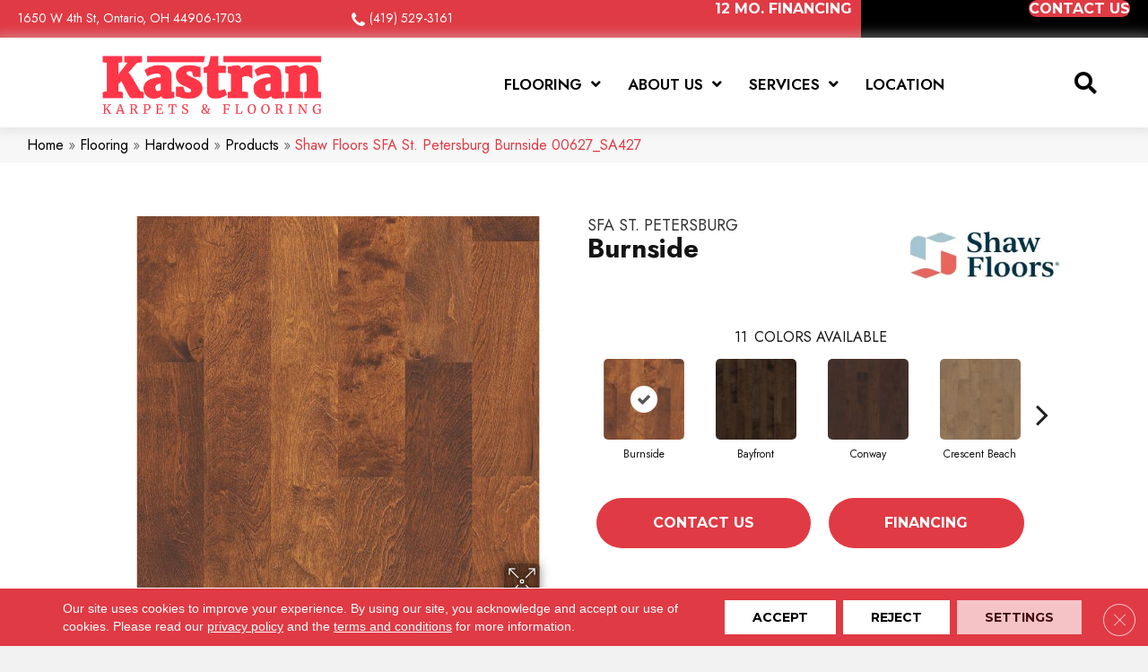

--- FILE ---
content_type: text/html; charset=UTF-8
request_url: https://kastrankarpets.com/flooring/hardwood/products/shaw-floors-sfa-st-petersburg-burnside-00627_sa427/
body_size: 17474
content:
<!DOCTYPE html><html lang="en-US"><head><meta charset="UTF-8" /><link rel="preconnect" href="https://fonts.gstatic.com/" crossorigin /> <script>var gform;gform||(document.addEventListener("gform_main_scripts_loaded",function(){gform.scriptsLoaded=!0}),document.addEventListener("gform/theme/scripts_loaded",function(){gform.themeScriptsLoaded=!0}),window.addEventListener("DOMContentLoaded",function(){gform.domLoaded=!0}),gform={domLoaded:!1,scriptsLoaded:!1,themeScriptsLoaded:!1,isFormEditor:()=>"function"==typeof InitializeEditor,callIfLoaded:function(o){return!(!gform.domLoaded||!gform.scriptsLoaded||!gform.themeScriptsLoaded&&!gform.isFormEditor()||(gform.isFormEditor()&&console.warn("The use of gform.initializeOnLoaded() is deprecated in the form editor context and will be removed in Gravity Forms 3.1."),o(),0))},initializeOnLoaded:function(o){gform.callIfLoaded(o)||(document.addEventListener("gform_main_scripts_loaded",()=>{gform.scriptsLoaded=!0,gform.callIfLoaded(o)}),document.addEventListener("gform/theme/scripts_loaded",()=>{gform.themeScriptsLoaded=!0,gform.callIfLoaded(o)}),window.addEventListener("DOMContentLoaded",()=>{gform.domLoaded=!0,gform.callIfLoaded(o)}))},hooks:{action:{},filter:{}},addAction:function(o,r,e,t){gform.addHook("action",o,r,e,t)},addFilter:function(o,r,e,t){gform.addHook("filter",o,r,e,t)},doAction:function(o){gform.doHook("action",o,arguments)},applyFilters:function(o){return gform.doHook("filter",o,arguments)},removeAction:function(o,r){gform.removeHook("action",o,r)},removeFilter:function(o,r,e){gform.removeHook("filter",o,r,e)},addHook:function(o,r,e,t,n){null==gform.hooks[o][r]&&(gform.hooks[o][r]=[]);var d=gform.hooks[o][r];null==n&&(n=r+"_"+d.length),gform.hooks[o][r].push({tag:n,callable:e,priority:t=null==t?10:t})},doHook:function(r,o,e){var t;if(e=Array.prototype.slice.call(e,1),null!=gform.hooks[r][o]&&((o=gform.hooks[r][o]).sort(function(o,r){return o.priority-r.priority}),o.forEach(function(o){"function"!=typeof(t=o.callable)&&(t=window[t]),"action"==r?t.apply(null,e):e[0]=t.apply(null,e)})),"filter"==r)return e[0]},removeHook:function(o,r,t,n){var e;null!=gform.hooks[o][r]&&(e=(e=gform.hooks[o][r]).filter(function(o,r,e){return!!(null!=n&&n!=o.tag||null!=t&&t!=o.priority)}),gform.hooks[o][r]=e)}});</script> <meta name='viewport' content='width=device-width, initial-scale=1.0' /><meta http-equiv='X-UA-Compatible' content='IE=edge' /><link rel="profile" href="https://gmpg.org/xfn/11" /><meta name='robots' content='index, follow, max-image-preview:large, max-snippet:-1, max-video-preview:-1' /><title>Shop Shaw Floors SFA St. Petersburg Burnside 00627_SA427 Hardwood Flooring | Kastran Karpets</title><meta name="description" content="Shop for Shaw Floors SFA St. Petersburg Burnside 00627_SA427 at our showroom location in Ontario, OH and browse a wide variety of hardwood in all different colors and Styles." /><link rel="canonical" href="https://kastrankarpets.com/flooring/hardwood/products/shaw-floors-sfa-st-petersburg-burnside-00627_sa427/" /><meta property="og:locale" content="en_US" /><meta property="og:type" content="article" /><meta property="og:title" content="Shop Shaw Floors SFA St. Petersburg Burnside 00627_SA427 Hardwood Flooring | Kastran Karpets" /><meta property="og:description" content="Shop for Shaw Floors SFA St. Petersburg Burnside 00627_SA427 at our showroom location in Ontario, OH and browse a wide variety of hardwood in all different colors and Styles." /><meta property="og:url" content="https://kastrankarpets.com/flooring/hardwood/products/shaw-floors-sfa-st-petersburg-burnside-00627_sa427/" /><meta property="og:site_name" content="Kastran Karpets" /><meta property="article:modified_time" content="2026-01-18T03:30:07+00:00" /><meta property="og:image" content="https://kastrankarpets.com/wp-content/uploads/2024/11/basicslogo-44.webp" /><meta property="og:image:width" content="1200" /><meta property="og:image:height" content="675" /><meta property="og:image:type" content="image/webp" /><meta name="twitter:card" content="summary_large_image" /><link rel='dns-prefetch' href='//viz.broadlu.me' /><link rel='dns-prefetch' href='//fonts.googleapis.com' /><link href='https://fonts.gstatic.com' crossorigin rel='preconnect' /> <script src="https://static.floorforce.com/init-2.min.js" defer="true"></script><script stayinhead="true" src="https://www.floorlytics.broadlu.me/ff8/scitylana.min.js" defer="true"></script> <script type="text/javascript" stayinhead="true">!function(a,e){if(a.__mosaic)a.console&&a.console.warn("mosaic already loaded");else{a.__mosaic={loaded:!0};var o=e.createElement("script");o.type="text/javascript",o.defer=!0,o.src="https://cdn.dhq.technology/"+a.location.host+"/public/main.js",e.head.appendChild(o)}}(window,document);</script><link rel="alternate" title="oEmbed (JSON)" type="application/json+oembed" href="https://kastrankarpets.com/wp-json/oembed/1.0/embed?url=https%3A%2F%2Fkastrankarpets.com%2Fflooring%2Fhardwood%2Fproducts%2Fshaw-floors-sfa-st-petersburg-burnside-00627_sa427%2F" /><link rel="alternate" title="oEmbed (XML)" type="text/xml+oembed" href="https://kastrankarpets.com/wp-json/oembed/1.0/embed?url=https%3A%2F%2Fkastrankarpets.com%2Fflooring%2Fhardwood%2Fproducts%2Fshaw-floors-sfa-st-petersburg-burnside-00627_sa427%2F&#038;format=xml" /><link rel="preload" href="https://kastrankarpets.com/wp-content/plugins/bb-plugin/fonts/fontawesome/5.15.4/webfonts/fa-solid-900.woff2" as="font" type="font/woff2" crossorigin="anonymous"><link rel="preload" href="https://kastrankarpets.com/wp-content/plugins/bb-plugin/fonts/fontawesome/5.15.4/webfonts/fa-regular-400.woff2" as="font" type="font/woff2" crossorigin="anonymous"><style id='wp-img-auto-sizes-contain-inline-css'>img:is([sizes=auto i],[sizes^="auto," i]){contain-intrinsic-size:3000px 1500px}</style> <script>WebFontConfig={google:{families:["Jost:600,300,400,700,500","Montserrat:700&display=swap"]}};if ( typeof WebFont === "object" && typeof WebFont.load === "function" ) { WebFont.load( WebFontConfig ); }</script><script data-optimized="1" src="https://kastrankarpets.com/wp-content/plugins/litespeed-cache/assets/js/webfontloader.min.js"></script> <link data-optimized="1" rel='stylesheet' id='brand-frontend-styles-css' href='https://kastrankarpets.com/wp-content/litespeed/css/384f3da41c36909646cca7cfa45b1e80.css?ver=40896' media='all' /><link data-optimized="1" rel='stylesheet' id='font-awesome-styles-css' href='https://kastrankarpets.com/wp-content/litespeed/css/c7d0f260c92be0d8611b0b93e570a7a5.css?ver=b3200' media='all' /><link data-optimized="1" rel='stylesheet' id='brands-css' href='https://kastrankarpets.com/wp-content/litespeed/css/4e6fb07d4a9c86aefcdabeffea87b965.css?ver=32e95' media='all' /><link data-optimized="1" rel='stylesheet' id='frontend-styles-css' href='https://kastrankarpets.com/wp-content/litespeed/css/2b7fd3169dcaa01c04532b95c33a12e4.css?ver=4b60f' media='all' /><link data-optimized="1" rel='stylesheet' id='wp-product-filter-react-style-css' href='https://kastrankarpets.com/wp-content/litespeed/css/990fb5f78a8b3259a41a6cdd4e81887f.css?ver=012c6' media='all' /><link data-optimized="1" rel='stylesheet' id='page-list-style-css' href='https://kastrankarpets.com/wp-content/litespeed/css/05cbece0a0bfad65497830ccf73911cc.css?ver=4ad8e' media='all' /><link data-optimized="1" rel='stylesheet' id='dashicons-css' href='https://kastrankarpets.com/wp-content/litespeed/css/1e55da49a01405719e4e80f5e366122d.css?ver=eb2ba' media='all' /><link data-optimized="1" rel='stylesheet' id='rmp-menu-styles-css' href='https://kastrankarpets.com/wp-content/litespeed/css/667836a6af13c1253a6cebb38a96b412.css?ver=46543' media='all' /><link data-optimized="1" rel='stylesheet' id='font-awesome-5-css' href='https://kastrankarpets.com/wp-content/litespeed/css/c88f98ba8b27086977a668e55d0e50fa.css?ver=ecbf4' media='all' /><link data-optimized="1" rel='stylesheet' id='fl-builder-layout-bundle-5be80b34b19d0999d5e0c1b52161c9d8-css' href='https://kastrankarpets.com/wp-content/litespeed/css/117b7187b821e9239fd2a4e4da351e6f.css?ver=df75e' media='all' /><link data-optimized="1" rel='stylesheet' id='moove_gdpr_frontend-css' href='https://kastrankarpets.com/wp-content/litespeed/css/1b437ca4f3d2ebd5dd43733ef0ddb120.css?ver=a83cf' media='all' /><style id='moove_gdpr_frontend-inline-css'>#moove_gdpr_cookie_modal .moove-gdpr-modal-content .moove-gdpr-tab-main h3.tab-title,#moove_gdpr_cookie_modal .moove-gdpr-modal-content .moove-gdpr-tab-main span.tab-title,#moove_gdpr_cookie_modal .moove-gdpr-modal-content .moove-gdpr-modal-left-content #moove-gdpr-menu li a,#moove_gdpr_cookie_modal .moove-gdpr-modal-content .moove-gdpr-modal-left-content #moove-gdpr-menu li button,#moove_gdpr_cookie_modal .moove-gdpr-modal-content .moove-gdpr-modal-left-content .moove-gdpr-branding-cnt a,#moove_gdpr_cookie_modal .moove-gdpr-modal-content .moove-gdpr-modal-footer-content .moove-gdpr-button-holder a.mgbutton,#moove_gdpr_cookie_modal .moove-gdpr-modal-content .moove-gdpr-modal-footer-content .moove-gdpr-button-holder button.mgbutton,#moove_gdpr_cookie_modal .cookie-switch .cookie-slider:after,#moove_gdpr_cookie_modal .cookie-switch .slider:after,#moove_gdpr_cookie_modal .switch .cookie-slider:after,#moove_gdpr_cookie_modal .switch .slider:after,#moove_gdpr_cookie_info_bar .moove-gdpr-info-bar-container .moove-gdpr-info-bar-content p,#moove_gdpr_cookie_info_bar .moove-gdpr-info-bar-container .moove-gdpr-info-bar-content p a,#moove_gdpr_cookie_info_bar .moove-gdpr-info-bar-container .moove-gdpr-info-bar-content a.mgbutton,#moove_gdpr_cookie_info_bar .moove-gdpr-info-bar-container .moove-gdpr-info-bar-content button.mgbutton,#moove_gdpr_cookie_modal .moove-gdpr-modal-content .moove-gdpr-tab-main .moove-gdpr-tab-main-content h1,#moove_gdpr_cookie_modal .moove-gdpr-modal-content .moove-gdpr-tab-main .moove-gdpr-tab-main-content h2,#moove_gdpr_cookie_modal .moove-gdpr-modal-content .moove-gdpr-tab-main .moove-gdpr-tab-main-content h3,#moove_gdpr_cookie_modal .moove-gdpr-modal-content .moove-gdpr-tab-main .moove-gdpr-tab-main-content h4,#moove_gdpr_cookie_modal .moove-gdpr-modal-content .moove-gdpr-tab-main .moove-gdpr-tab-main-content h5,#moove_gdpr_cookie_modal .moove-gdpr-modal-content .moove-gdpr-tab-main .moove-gdpr-tab-main-content h6,#moove_gdpr_cookie_modal .moove-gdpr-modal-content.moove_gdpr_modal_theme_v2 .moove-gdpr-modal-title .tab-title,#moove_gdpr_cookie_modal .moove-gdpr-modal-content.moove_gdpr_modal_theme_v2 .moove-gdpr-tab-main h3.tab-title,#moove_gdpr_cookie_modal .moove-gdpr-modal-content.moove_gdpr_modal_theme_v2 .moove-gdpr-tab-main span.tab-title,#moove_gdpr_cookie_modal .moove-gdpr-modal-content.moove_gdpr_modal_theme_v2 .moove-gdpr-branding-cnt a{font-weight:inherit}#moove_gdpr_cookie_modal,#moove_gdpr_cookie_info_bar,.gdpr_cookie_settings_shortcode_content{font-family:&#039;Montserrat&#039;,sans-serif}#moove_gdpr_save_popup_settings_button{background-color:#373737;color:#fff}#moove_gdpr_save_popup_settings_button:hover{background-color:#000}#moove_gdpr_cookie_info_bar .moove-gdpr-info-bar-container .moove-gdpr-info-bar-content a.mgbutton,#moove_gdpr_cookie_info_bar .moove-gdpr-info-bar-container .moove-gdpr-info-bar-content button.mgbutton{background-color:#e22c2c}#moove_gdpr_cookie_modal .moove-gdpr-modal-content .moove-gdpr-modal-footer-content .moove-gdpr-button-holder a.mgbutton,#moove_gdpr_cookie_modal .moove-gdpr-modal-content .moove-gdpr-modal-footer-content .moove-gdpr-button-holder button.mgbutton,.gdpr_cookie_settings_shortcode_content .gdpr-shr-button.button-green{background-color:#e22c2c;border-color:#e22c2c}#moove_gdpr_cookie_modal .moove-gdpr-modal-content .moove-gdpr-modal-footer-content .moove-gdpr-button-holder a.mgbutton:hover,#moove_gdpr_cookie_modal .moove-gdpr-modal-content .moove-gdpr-modal-footer-content .moove-gdpr-button-holder button.mgbutton:hover,.gdpr_cookie_settings_shortcode_content .gdpr-shr-button.button-green:hover{background-color:#fff;color:#e22c2c}#moove_gdpr_cookie_modal .moove-gdpr-modal-content .moove-gdpr-modal-close i,#moove_gdpr_cookie_modal .moove-gdpr-modal-content .moove-gdpr-modal-close span.gdpr-icon{background-color:#e22c2c;border:1px solid #e22c2c}#moove_gdpr_cookie_info_bar span.moove-gdpr-infobar-allow-all.focus-g,#moove_gdpr_cookie_info_bar span.moove-gdpr-infobar-allow-all:focus,#moove_gdpr_cookie_info_bar button.moove-gdpr-infobar-allow-all.focus-g,#moove_gdpr_cookie_info_bar button.moove-gdpr-infobar-allow-all:focus,#moove_gdpr_cookie_info_bar span.moove-gdpr-infobar-reject-btn.focus-g,#moove_gdpr_cookie_info_bar span.moove-gdpr-infobar-reject-btn:focus,#moove_gdpr_cookie_info_bar button.moove-gdpr-infobar-reject-btn.focus-g,#moove_gdpr_cookie_info_bar button.moove-gdpr-infobar-reject-btn:focus,#moove_gdpr_cookie_info_bar span.change-settings-button.focus-g,#moove_gdpr_cookie_info_bar span.change-settings-button:focus,#moove_gdpr_cookie_info_bar button.change-settings-button.focus-g,#moove_gdpr_cookie_info_bar button.change-settings-button:focus{-webkit-box-shadow:0 0 1px 3px #e22c2c;-moz-box-shadow:0 0 1px 3px #e22c2c;box-shadow:0 0 1px 3px #e22c2c}#moove_gdpr_cookie_modal .moove-gdpr-modal-content .moove-gdpr-modal-close i:hover,#moove_gdpr_cookie_modal .moove-gdpr-modal-content .moove-gdpr-modal-close span.gdpr-icon:hover,#moove_gdpr_cookie_info_bar span[data-href]>u.change-settings-button{color:#e22c2c}#moove_gdpr_cookie_modal .moove-gdpr-modal-content .moove-gdpr-modal-left-content #moove-gdpr-menu li.menu-item-selected a span.gdpr-icon,#moove_gdpr_cookie_modal .moove-gdpr-modal-content .moove-gdpr-modal-left-content #moove-gdpr-menu li.menu-item-selected button span.gdpr-icon{color:inherit}#moove_gdpr_cookie_modal .moove-gdpr-modal-content .moove-gdpr-modal-left-content #moove-gdpr-menu li a span.gdpr-icon,#moove_gdpr_cookie_modal .moove-gdpr-modal-content .moove-gdpr-modal-left-content #moove-gdpr-menu li button span.gdpr-icon{color:inherit}#moove_gdpr_cookie_modal .gdpr-acc-link{line-height:0;font-size:0;color:#fff0;position:absolute}#moove_gdpr_cookie_modal .moove-gdpr-modal-content .moove-gdpr-modal-close:hover i,#moove_gdpr_cookie_modal .moove-gdpr-modal-content .moove-gdpr-modal-left-content #moove-gdpr-menu li a,#moove_gdpr_cookie_modal .moove-gdpr-modal-content .moove-gdpr-modal-left-content #moove-gdpr-menu li button,#moove_gdpr_cookie_modal .moove-gdpr-modal-content .moove-gdpr-modal-left-content #moove-gdpr-menu li button i,#moove_gdpr_cookie_modal .moove-gdpr-modal-content .moove-gdpr-modal-left-content #moove-gdpr-menu li a i,#moove_gdpr_cookie_modal .moove-gdpr-modal-content .moove-gdpr-tab-main .moove-gdpr-tab-main-content a:hover,#moove_gdpr_cookie_info_bar.moove-gdpr-dark-scheme .moove-gdpr-info-bar-container .moove-gdpr-info-bar-content a.mgbutton:hover,#moove_gdpr_cookie_info_bar.moove-gdpr-dark-scheme .moove-gdpr-info-bar-container .moove-gdpr-info-bar-content button.mgbutton:hover,#moove_gdpr_cookie_info_bar.moove-gdpr-dark-scheme .moove-gdpr-info-bar-container .moove-gdpr-info-bar-content a:hover,#moove_gdpr_cookie_info_bar.moove-gdpr-dark-scheme .moove-gdpr-info-bar-container .moove-gdpr-info-bar-content button:hover,#moove_gdpr_cookie_info_bar.moove-gdpr-dark-scheme .moove-gdpr-info-bar-container .moove-gdpr-info-bar-content span.change-settings-button:hover,#moove_gdpr_cookie_info_bar.moove-gdpr-dark-scheme .moove-gdpr-info-bar-container .moove-gdpr-info-bar-content button.change-settings-button:hover,#moove_gdpr_cookie_info_bar.moove-gdpr-dark-scheme .moove-gdpr-info-bar-container .moove-gdpr-info-bar-content u.change-settings-button:hover,#moove_gdpr_cookie_info_bar span[data-href]>u.change-settings-button,#moove_gdpr_cookie_info_bar.moove-gdpr-dark-scheme .moove-gdpr-info-bar-container .moove-gdpr-info-bar-content a.mgbutton.focus-g,#moove_gdpr_cookie_info_bar.moove-gdpr-dark-scheme .moove-gdpr-info-bar-container .moove-gdpr-info-bar-content button.mgbutton.focus-g,#moove_gdpr_cookie_info_bar.moove-gdpr-dark-scheme .moove-gdpr-info-bar-container .moove-gdpr-info-bar-content a.focus-g,#moove_gdpr_cookie_info_bar.moove-gdpr-dark-scheme .moove-gdpr-info-bar-container .moove-gdpr-info-bar-content button.focus-g,#moove_gdpr_cookie_info_bar.moove-gdpr-dark-scheme .moove-gdpr-info-bar-container .moove-gdpr-info-bar-content a.mgbutton:focus,#moove_gdpr_cookie_info_bar.moove-gdpr-dark-scheme .moove-gdpr-info-bar-container .moove-gdpr-info-bar-content button.mgbutton:focus,#moove_gdpr_cookie_info_bar.moove-gdpr-dark-scheme .moove-gdpr-info-bar-container .moove-gdpr-info-bar-content a:focus,#moove_gdpr_cookie_info_bar.moove-gdpr-dark-scheme .moove-gdpr-info-bar-container .moove-gdpr-info-bar-content button:focus,#moove_gdpr_cookie_info_bar.moove-gdpr-dark-scheme .moove-gdpr-info-bar-container .moove-gdpr-info-bar-content span.change-settings-button.focus-g,span.change-settings-button:focus,button.change-settings-button.focus-g,button.change-settings-button:focus,#moove_gdpr_cookie_info_bar.moove-gdpr-dark-scheme .moove-gdpr-info-bar-container .moove-gdpr-info-bar-content u.change-settings-button.focus-g,#moove_gdpr_cookie_info_bar.moove-gdpr-dark-scheme .moove-gdpr-info-bar-container .moove-gdpr-info-bar-content u.change-settings-button:focus{color:#e22c2c}#moove_gdpr_cookie_modal .moove-gdpr-branding.focus-g span,#moove_gdpr_cookie_modal .moove-gdpr-modal-content .moove-gdpr-tab-main a.focus-g,#moove_gdpr_cookie_modal .moove-gdpr-modal-content .moove-gdpr-tab-main .gdpr-cd-details-toggle.focus-g{color:#e22c2c}#moove_gdpr_cookie_modal.gdpr_lightbox-hide{display:none}</style><link data-optimized="1" rel='stylesheet' id='jquery-magnificpopup-css' href='https://kastrankarpets.com/wp-content/litespeed/css/e3228bf15dad5e7db8d35f93bcc69df0.css?ver=bec93' media='all' /><link data-optimized="1" rel='stylesheet' id='bootstrap-css' href='https://kastrankarpets.com/wp-content/litespeed/css/6ad827336f5bf06891c0899434e25501.css?ver=abce4' media='all' /><link data-optimized="1" rel='stylesheet' id='fl-automator-skin-css' href='https://kastrankarpets.com/wp-content/litespeed/css/79729341cfa95c670c49824eab0262f3.css?ver=0cd86' media='all' /><link data-optimized="1" rel='stylesheet' id='fl-child-theme-css' href='https://kastrankarpets.com/wp-content/litespeed/css/f00036ddbee423dd054ca9d2ddd41ff9.css?ver=5bb9a' media='all' /> <script src="https://kastrankarpets.com/wp-includes/js/jquery/jquery.min.js?ver=3.7.1" id="jquery-core-js"></script> <link rel="https://api.w.org/" href="https://kastrankarpets.com/wp-json/" /><link rel='shortlink' href='https://kastrankarpets.com/?p=2040335' /><style>:root{--birdEye-primary-color:}</style><style>.salebanner-slide{max-height:440px!important;margin:0 auto;display:block}.homepage-banner-bg{background-image:url()!important;background-repeat:no-repeat}.fl-row-content-wrap.nosalebg{background-image:url(https://mmllc-images.s3.us-east-2.amazonaws.com/beautifall-financing/no-promo-background.jpg)!important;background-repeat:no-repeat;background-position:center center;background-attachment:scroll;background-size:cover}.fl-row-content-wrap.custombg{background-image:url()!important;background-repeat:no-repeat;background-position:center center;background-attachment:scroll;background-size:cover}.fl-row-content-wrap.homepage{background-image:url()!important;// background-image:url()!important;background-repeat:no-repeat;background-position:center center;background-attachment:scroll;background-size:cover}img.salebanner.fl-slide-photo-img{max-width:500px}.banner-mobile{display:none;text-align:center}@media(max-width:1080px){.fl-page-header-primary .fl-logo-img{max-width:80%}}@media(max-width:992px){.fl-page-header-primary .fl-logo-img{max-width:50%}.banner-below-heading-n-text h2 span{font-size:25px;line-height:28px}.banner-deskop{display:none}.banner-mobile{display:block}}</style> <script>(function(w,d,s,l,i){w[l]=w[l]||[];w[l].push({'gtm.start':
		new Date().getTime(),event:'gtm.js'});var f=d.getElementsByTagName(s)[0],
		j=d.createElement(s),dl=l!='dataLayer'?'&l='+l:'';j.async=true;j.src=
		'https://www.googletagmanager.com/gtm.js?id='+i+dl;f.parentNode.insertBefore(j,f);
		})(window,document,'script','dataLayer', 'GTM-TZHBNJS' );</script> <meta name="viewport" content="width=device-width, initial-scale=1, maximum-scale=1"><link rel="icon" href="https://kastrankarpets.com/wp-content/uploads/2024/10/Kastran-favicon.webp" sizes="32x32" /><link rel="icon" href="https://kastrankarpets.com/wp-content/uploads/2024/10/Kastran-favicon.webp" sizes="192x192" /><link rel="apple-touch-icon" href="https://kastrankarpets.com/wp-content/uploads/2024/10/Kastran-favicon.webp" /><meta name="msapplication-TileImage" content="https://kastrankarpets.com/wp-content/uploads/2024/10/Kastran-favicon.webp" /><style id="wp-custom-css">@media (max-width:1370px){#moove_gdpr_cookie_info_bar .moove-gdpr-cookie-notice p{display:inline}}@media(min-width:1180px){.main-logo img.uabb-photo-img{max-width:250px!important}div#rmp-menu-additional-content-1630734 ul.storename li a{color:#fff!important}div#rmp-menu-additional-content-1630734 a.phone.retailer{color:#fff}}@media(min-width:1024px){li#menu-item-1111414{display:none}}@media (max-width:992px){.browse-btn .fl-button-wrap{text-align:left}.fl-node-p72kie53sqwy .infobox-left{text-align:center}.fl-node-r4yglx8w9a71 .infobox-left{text-align:center}.fl-node-e0ua1z9bcn7j .infobox-left{text-align:center}}select#input_4_11{width:100%!important}legend{border:0px!important}div.fl-module-uabb-gravity-form .uabb-gf-style input[type=tel],div.fl-module-uabb-gravity-form .uabb-gf-style input[type=email],div.fl-module-uabb-gravity-form .uabb-gf-style input[type=text],div.fl-module-uabb-gravity-form .uabb-gf-style input[type=url],div.fl-module-uabb-gravity-form .uabb-gf-style input[type=number],div.fl-module-uabb-gravity-form .uabb-gf-style input[type=date],div.fl-module-uabb-gravity-form .uabb-gf-style .gform_wrapper .gfield select,div.fl-module-uabb-gravity-form .uabb-gf-style textarea,div.fl-module-uabb-gravity-form .uabb-gf-style .gform_wrapper .gfield .ginput_container_checkbox,div.fl-module-uabb-gravity-form .uabb-gf-style .gform_wrapper .gfield .ginput_container_radio,div.gform_wrapper .ginput_container_select .chosen-container-single{margin-top:0px!important;margin-bottom:0px!important}.gform_wrapper .top_label .gfield_label{line-height:2}.ginput_container.ginput_container_checkbox>div.gchoice,.gchoice.gchoice_4_7_1{display:flex!important;align-items:center!important;width:100%!important}select.gfield_select{max-height:50px!important;border-radius:3px}.gform_wrapper.gravity-theme .gfield textarea.medium{height:132px!important;max-height:132px!important}.gform_footer input{color:#000!important;background-color:#e03a44!important;font-weight:700!important;font-size:16px!important;line-height:1.2!important;text-transform:uppercase!important;border-style:solid!important;border-width:0px!important;border-color:#e03a44!important;border-radius:40px!important;padding:15px 30px!important}.gform_footer input:hover{color:#fff!important;background-color:#000!important}.post-1111343 .phone span,.blog .fl-archive.container a{color:#e03a44!important}.post-1111343 .phone:hover span{color:#000!important}@media(max-width:1024px){.main-header-row div.search-wrap{position:absolute!important;top:20px!important;right:-1%!important;z-index:99;width:fit-content!important}.alt-button .direction{text-align:center!important}#rmp-menu-wrap-1630734 .rmp-menu-top-level-item.current_page_item>a{background-color:#e03a44!important}footer *{text-align:center!important}footer .fl-col{width:100%!important}.main-logo img.uabb-photo-img{max-width:250px!important}#rmp-menu-additional-content-1630734{padding:0 5%!important;text-align:left!important}#rmp-menu-additional-content-1630734 *{color:#e03a44!important}}@media(max-width:820px){.fl-module.fl-module-html.fl-node-sphwa6l2vzi7{text-align:center}.fl-node-85pnxf1tvqms .fl-button-wrap{text-align:left}}@media(max-width:768px){.search-wrap{position:absolute!important;top:35px!important;right:1%!important;z-index:99}}@media (max-width:500px){.main-logo img.uabb-photo-img{max-width:190px!important}#rmp_menu_trigger-1630734{top:104px!important}.fl-rich-text p{line-height:1.5!important}.search-wrap{top:22px!important}}</style><link data-optimized="1" rel='stylesheet' id='lightbox-style-css' href='https://kastrankarpets.com/wp-content/litespeed/css/1ca0d0128a6c2fac72361aea98118b0e.css?ver=bd585' media='all' /></head><body class="wp-singular hardwood_catalog-template-default single single-hardwood_catalog postid-2040335 wp-theme-bb-theme wp-child-theme-bb-theme-child fl-builder-2-10-0-5 fl-themer-1-5-2-1 fl-theme-1-7-19-1 fl-no-js fl-theme-builder-footer fl-theme-builder-footer-master-footer fl-theme-builder-header fl-theme-builder-header-master-header fl-framework-bootstrap fl-preset-default fl-full-width fl-scroll-to-top fl-search-active"  >
<button type="button"  aria-controls="rmp-container-1630734" aria-label="Menu Trigger" id="rmp_menu_trigger-1630734"  class="rmp_menu_trigger rmp-menu-trigger-boring">
<span class="rmp-trigger-box">
<span class="responsive-menu-pro-inner"></span>
</span>
</button><div id="rmp-container-1630734" class="rmp-container rmp-container rmp-slide-left"><div id="rmp-menu-wrap-1630734" class="rmp-menu-wrap"><ul id="rmp-menu-1630734" class="rmp-menu" role="menubar" aria-label="Reponsive Menu"><li id="rmp-menu-item-1111381" class=" menu-item menu-item-type-post_type menu-item-object-page menu-item-has-children rmp-menu-item rmp-menu-item-has-children rmp-menu-top-level-item" role="none"><a  href="https://kastrankarpets.com/flooring/"  class="rmp-menu-item-link"  role="menuitem"  >Flooring<div class="rmp-menu-subarrow">▼</div></a><ul aria-label="Flooring"
role="menu" data-depth="2"
class="rmp-submenu rmp-submenu-depth-1"><li id="rmp-menu-item-1111382" class=" menu-item menu-item-type-post_type menu-item-object-page menu-item-has-children rmp-menu-item rmp-menu-item-has-children rmp-menu-sub-level-item" role="none"><a  href="https://kastrankarpets.com/flooring/carpet/"  class="rmp-menu-item-link"  role="menuitem"  >Carpet<div class="rmp-menu-subarrow">▼</div></a><ul aria-label="Carpet"
role="menu" data-depth="3"
class="rmp-submenu rmp-submenu-depth-2"><li id="rmp-menu-item-1111383" class=" menu-item menu-item-type-post_type menu-item-object-page rmp-menu-item rmp-menu-sub-level-item" role="none"><a  href="https://kastrankarpets.com/flooring/carpet/products/"  class="rmp-menu-item-link"  role="menuitem"  >Carpet Products</a></li></ul></li><li id="rmp-menu-item-1111387" class=" menu-item menu-item-type-post_type menu-item-object-page menu-item-has-children rmp-menu-item rmp-menu-item-has-children rmp-menu-sub-level-item" role="none"><a  href="https://kastrankarpets.com/flooring/hardwood/"  class="rmp-menu-item-link"  role="menuitem"  >Hardwood<div class="rmp-menu-subarrow">▼</div></a><ul aria-label="Hardwood"
role="menu" data-depth="3"
class="rmp-submenu rmp-submenu-depth-2"><li id="rmp-menu-item-1111388" class=" menu-item menu-item-type-post_type menu-item-object-page rmp-menu-item rmp-menu-sub-level-item" role="none"><a  href="https://kastrankarpets.com/flooring/hardwood/products/"  class="rmp-menu-item-link"  role="menuitem"  >Hardwood Products</a></li></ul></li><li id="rmp-menu-item-1111392" class=" menu-item menu-item-type-post_type menu-item-object-page menu-item-has-children rmp-menu-item rmp-menu-item-has-children rmp-menu-sub-level-item" role="none"><a  href="https://kastrankarpets.com/flooring/laminate/"  class="rmp-menu-item-link"  role="menuitem"  >Laminate<div class="rmp-menu-subarrow">▼</div></a><ul aria-label="Laminate"
role="menu" data-depth="3"
class="rmp-submenu rmp-submenu-depth-2"><li id="rmp-menu-item-1111393" class=" menu-item menu-item-type-post_type menu-item-object-page rmp-menu-item rmp-menu-sub-level-item" role="none"><a  href="https://kastrankarpets.com/flooring/laminate/products/"  class="rmp-menu-item-link"  role="menuitem"  >Laminate Products</a></li></ul></li><li id="rmp-menu-item-1111397" class=" menu-item menu-item-type-post_type menu-item-object-page menu-item-has-children rmp-menu-item rmp-menu-item-has-children rmp-menu-sub-level-item" role="none"><a  href="https://kastrankarpets.com/flooring/vinyl/"  class="rmp-menu-item-link"  role="menuitem"  >Vinyl<div class="rmp-menu-subarrow">▼</div></a><ul aria-label="Vinyl"
role="menu" data-depth="3"
class="rmp-submenu rmp-submenu-depth-2"><li id="rmp-menu-item-1111398" class=" menu-item menu-item-type-post_type menu-item-object-page rmp-menu-item rmp-menu-sub-level-item" role="none"><a  href="https://kastrankarpets.com/flooring/vinyl/products/"  class="rmp-menu-item-link"  role="menuitem"  >Vinyl Products</a></li><li id="rmp-menu-item-2055461" class=" menu-item menu-item-type-post_type menu-item-object-page rmp-menu-item rmp-menu-sub-level-item" role="none"><a  href="https://kastrankarpets.com/flooring/brands/shaw/coretec/"  class="rmp-menu-item-link"  role="menuitem"  >COREtec</a></li></ul></li><li id="rmp-menu-item-1111402" class=" menu-item menu-item-type-post_type menu-item-object-page menu-item-has-children rmp-menu-item rmp-menu-item-has-children rmp-menu-sub-level-item" role="none"><a  href="https://kastrankarpets.com/flooring/tile/"  class="rmp-menu-item-link"  role="menuitem"  >Tile<div class="rmp-menu-subarrow">▼</div></a><ul aria-label="Tile"
role="menu" data-depth="3"
class="rmp-submenu rmp-submenu-depth-2"><li id="rmp-menu-item-1111403" class=" menu-item menu-item-type-post_type menu-item-object-page rmp-menu-item rmp-menu-sub-level-item" role="none"><a  href="https://kastrankarpets.com/flooring/tile/products/"  class="rmp-menu-item-link"  role="menuitem"  >Tile Products</a></li></ul></li></ul></li><li id="rmp-menu-item-1111411" class=" menu-item menu-item-type-post_type menu-item-object-page menu-item-has-children rmp-menu-item rmp-menu-item-has-children rmp-menu-top-level-item" role="none"><a  href="https://kastrankarpets.com/about/"  class="rmp-menu-item-link"  role="menuitem"  >About Us<div class="rmp-menu-subarrow">▼</div></a><ul aria-label="About Us"
role="menu" data-depth="2"
class="rmp-submenu rmp-submenu-depth-1"><li id="rmp-menu-item-1111412" class=" menu-item menu-item-type-post_type menu-item-object-page rmp-menu-item rmp-menu-sub-level-item" role="none"><a  href="https://kastrankarpets.com/about/reviews/"  class="rmp-menu-item-link"  role="menuitem"  >Reviews</a></li></ul></li><li id="rmp-menu-item-1111415" class=" menu-item menu-item-type-post_type menu-item-object-page menu-item-has-children rmp-menu-item rmp-menu-item-has-children rmp-menu-top-level-item" role="none"><a  href="https://kastrankarpets.com/services/"  class="rmp-menu-item-link"  role="menuitem"  >Services<div class="rmp-menu-subarrow">▼</div></a><ul aria-label="Services"
role="menu" data-depth="2"
class="rmp-submenu rmp-submenu-depth-1"><li id="rmp-menu-item-1111426" class=" menu-item menu-item-type-post_type menu-item-object-page rmp-menu-item rmp-menu-sub-level-item" role="none"><a  href="https://kastrankarpets.com/flooring-financing/"  class="rmp-menu-item-link"  role="menuitem"  >Financing</a></li><li id="rmp-menu-item-1630698" class=" menu-item menu-item-type-post_type menu-item-object-page rmp-menu-item rmp-menu-sub-level-item" role="none"><a  href="https://kastrankarpets.com/services/room-visualizer/"  class="rmp-menu-item-link"  role="menuitem"  >Room Visualizer</a></li></ul></li><li id="rmp-menu-item-1111413" class=" menu-item menu-item-type-post_type menu-item-object-page rmp-menu-item rmp-menu-top-level-item" role="none"><a  href="https://kastrankarpets.com/about/location/"  class="rmp-menu-item-link"  role="menuitem"  >Location</a></li><li id="rmp-menu-item-1111414" class=" menu-item menu-item-type-post_type menu-item-object-page rmp-menu-item rmp-menu-top-level-item" role="none"><a  href="https://kastrankarpets.com/contact-us/"  class="rmp-menu-item-link"  role="menuitem"  >Contact Us</a></li></ul></div><div id="rmp-menu-additional-content-1630734" class="rmp-menu-additional-content"><div><ul class='storename'><li><p class="inline_address"><a href="https://maps.google.com/maps/?q=Kastran+Karpets+1650+W+4th+St+Ontario+OH+44906-1703+" target="_blank" rel="noopener" >1650 W 4th St, Ontario, OH 44906-1703</a></p></li></ul></div><div><a href='tel:4195293161' class='phone retailer' ><span>(419) 529-3161</span></a></div></div></div>
<noscript><iframe src="//www.googletagmanager.com/ns.html?id=GTM-TZHBNJS"
height="0" width="0" style="display:none;visibility:hidden"></iframe></noscript><a aria-label="Skip to content" class="fl-screen-reader-text" href="#fl-main-content">Skip to content</a><div class="fl-page"><header class="fl-builder-content fl-builder-content-1111419 fl-builder-global-templates-locked" data-post-id="1111419" data-type="header" data-sticky="0" data-sticky-on="" data-sticky-breakpoint="medium" data-shrink="0" data-overlay="0" data-overlay-bg="transparent" data-shrink-image-height="50px" role="banner"  ><div class="fl-row fl-row-full-width fl-row-bg-gradient fl-node-sfvl4h97gb0d fl-row-custom-height fl-row-align-center fl-visible-desktop fl-visible-large top-bar" data-node="sfvl4h97gb0d"><div class="fl-row-content-wrap"><div class="fl-row-content fl-row-fixed-width fl-node-content"><div class="fl-col-group fl-node-15dsrgqxjn8h" data-node="15dsrgqxjn8h"><div class="fl-col fl-node-h7isvrz0jqc3 fl-col-bg-color fl-col-small" data-node="h7isvrz0jqc3"><div class="fl-col-content fl-node-content"><div class="fl-module fl-module-rich-text fl-node-l4aobvx8wguf" data-node="l4aobvx8wguf"><div class="fl-module-content fl-node-content"><div class="fl-rich-text"><p><ul class='storename'><li><p class="inline_address"><a href="https://maps.google.com/maps/?q=Kastran+Karpets+1650+W+4th+St+Ontario+OH+44906-1703+" target="_blank" rel="noopener" >1650 W 4th St, Ontario, OH 44906-1703</a></p></li></ul></p></div></div></div></div></div><div class="fl-col fl-node-l3xwstb9om04 fl-col-bg-color fl-col-small" data-node="l3xwstb9om04"><div class="fl-col-content fl-node-content"><div class="fl-module fl-module-rich-text fl-node-1qpnsv8zfcrk" data-node="1qpnsv8zfcrk"><div class="fl-module-content fl-node-content"><div class="fl-rich-text"><p><a href='tel:4195293161' class='phone retailer' ><span>(419) 529-3161</span></a></p></div></div></div></div></div><div class="fl-col fl-node-mz6pjlokd9ae fl-col-bg-none fl-col-small fl-visible-desktop fl-visible-large" data-node="mz6pjlokd9ae"><div class="fl-col-content fl-node-content"><div class="fl-module fl-module-button fl-node-xdg85noes4qy" data-node="xdg85noes4qy"><div class="fl-module-content fl-node-content"><div class="fl-button-wrap fl-button-width-auto fl-button-right">
<a href="/flooring-financing/"  target="_self"  class="fl-button" >
<span class="fl-button-text">12 MO. FINANCING</span>
</a></div></div></div></div></div><div class="fl-col fl-node-od1w57hrcp2u fl-col-bg-color fl-col-small fl-visible-desktop fl-visible-large" data-node="od1w57hrcp2u"><div class="fl-col-content fl-node-content"><div class="fl-module fl-module-button fl-node-qeud682bp4al" data-node="qeud682bp4al"><div class="fl-module-content fl-node-content"><div class="fl-button-wrap fl-button-width-auto fl-button-right">
<a href="/contact-us/"  target="_self"  class="fl-button" >
<span class="fl-button-text">CONTACT US</span>
</a></div></div></div></div></div></div></div></div></div><div class="fl-row fl-row-full-width fl-row-bg-gradient fl-node-xao8zdimeku3 fl-row-custom-height fl-row-align-center fl-visible-medium fl-visible-mobile" data-node="xao8zdimeku3"><div class="fl-row-content-wrap"><div class="fl-row-content fl-row-fixed-width fl-node-content"><div class="fl-col-group fl-node-02jzfv6cq34m" data-node="02jzfv6cq34m"><div class="fl-col fl-node-n1a0pjhlmb6v fl-col-bg-color" data-node="n1a0pjhlmb6v"><div class="fl-col-content fl-node-content"><div class="fl-module fl-module-rich-text fl-node-admuj2f9nos8" data-node="admuj2f9nos8"><div class="fl-module-content fl-node-content"><div class="fl-rich-text"><p><ul class='storename'><li><p class="inline_address"><a href="https://maps.google.com/maps/?q=Kastran+Karpets+1650+W+4th+St+Ontario+OH+44906-1703+" target="_blank" rel="noopener" >1650 W 4th St, Ontario, OH 44906-1703</a></p></li></ul></p></div></div></div><div class="fl-module fl-module-rich-text fl-node-k3csqunpwdfl" data-node="k3csqunpwdfl"><div class="fl-module-content fl-node-content"><div class="fl-rich-text"><p><a href='tel:4195293161' class='phone retailer' ><span>(419) 529-3161</span></a></p></div></div></div></div></div></div></div></div></div><div class="fl-row fl-row-full-width fl-row-bg-color fl-node-618e0fa402272 fl-row-default-height fl-row-align-center main-header-row" data-node="618e0fa402272"><div class="fl-row-content-wrap"><div class="fl-row-content fl-row-fixed-width fl-node-content"><div class="fl-col-group fl-node-618e0fa40227e fl-col-group-equal-height fl-col-group-align-center fl-col-group-custom-width" data-node="618e0fa40227e"><div class="fl-col fl-node-618e0fa402280 fl-col-bg-color fl-col-small fl-col-small-custom-width main-logo" data-node="618e0fa402280"><div class="fl-col-content fl-node-content"><div class="fl-module fl-module-uabb-photo fl-node-idru89c6jl4w" data-node="idru89c6jl4w"><div class="fl-module-content fl-node-content"><div class="uabb-module-content uabb-photo
uabb-photo-align-center uabb-photo-mob-align-center"  ><div class="uabb-photo-content "><a href="/" target="_self"  >
<img decoding="async" width="800" height="239" class="uabb-photo-img wp-image-1852041 size-full" src="https://kastrankarpets.com/wp-content/uploads/2021/11/Kastran-Logo.webp" alt="Logo | Kastran Karpets" title="Kastran-Logo"  srcset="https://kastrankarpets.com/wp-content/uploads/2021/11/Kastran-Logo.webp 800w, https://kastrankarpets.com/wp-content/uploads/2021/11/Kastran-Logo-300x90.webp 300w, https://kastrankarpets.com/wp-content/uploads/2021/11/Kastran-Logo-768x229.webp 768w" sizes="(max-width: 800px) 100vw, 800px" /></a></div></div></div></div></div></div><div class="fl-col fl-node-618e0fa402281 fl-col-bg-color fl-col-small-custom-width fl-visible-desktop main-menu" data-node="618e0fa402281"><div class="fl-col-content fl-node-content"><div class="fl-module fl-module-uabb-advanced-menu fl-node-yv1973brsmlz" data-node="yv1973brsmlz"><div class="fl-module-content fl-node-content"><div class="uabb-creative-menu
uabb-creative-menu-accordion-collapse	uabb-menu-default"><div class="uabb-creative-menu-mobile-toggle-container"><div class="uabb-creative-menu-mobile-toggle hamburger" tabindex="0"><div class="uabb-svg-container"><svg title="uabb-menu-toggle" version="1.1" class="hamburger-menu" xmlns="https://www.w3.org/2000/svg" xmlns:xlink="https://www.w3.org/1999/xlink" viewBox="0 0 50 50">
<rect class="uabb-hamburger-menu-top" width="50" height="10"/>
<rect class="uabb-hamburger-menu-middle" y="20" width="50" height="10"/>
<rect class="uabb-hamburger-menu-bottom" y="40" width="50" height="10"/>
</svg></div></div></div><div class="uabb-clear"></div><ul id="menu-main-menu" class="menu uabb-creative-menu-horizontal uabb-toggle-arrows"><li id="menu-item-1111381" class="menu-item menu-item-type-post_type menu-item-object-page menu-item-has-children uabb-has-submenu uabb-creative-menu uabb-cm-style" aria-haspopup="true"><div class="uabb-has-submenu-container"><a href="https://kastrankarpets.com/flooring/"><span class="menu-item-text">Flooring<span class="uabb-menu-toggle"></span></span></a></div><ul class="sub-menu"><li id="menu-item-1111382" class="menu-item menu-item-type-post_type menu-item-object-page menu-item-has-children uabb-has-submenu uabb-creative-menu uabb-cm-style" aria-haspopup="true"><div class="uabb-has-submenu-container"><a href="https://kastrankarpets.com/flooring/carpet/"><span class="menu-item-text">Carpet<span class="uabb-menu-toggle"></span></span></a></div><ul class="sub-menu"><li id="menu-item-1111383" class="menu-item menu-item-type-post_type menu-item-object-page uabb-creative-menu uabb-cm-style"><a href="https://kastrankarpets.com/flooring/carpet/products/"><span class="menu-item-text">Carpet Products</span></a></li></ul></li><li id="menu-item-1111387" class="menu-item menu-item-type-post_type menu-item-object-page menu-item-has-children uabb-has-submenu uabb-creative-menu uabb-cm-style" aria-haspopup="true"><div class="uabb-has-submenu-container"><a href="https://kastrankarpets.com/flooring/hardwood/"><span class="menu-item-text">Hardwood<span class="uabb-menu-toggle"></span></span></a></div><ul class="sub-menu"><li id="menu-item-1111388" class="menu-item menu-item-type-post_type menu-item-object-page uabb-creative-menu uabb-cm-style"><a href="https://kastrankarpets.com/flooring/hardwood/products/"><span class="menu-item-text">Hardwood Products</span></a></li></ul></li><li id="menu-item-1111392" class="menu-item menu-item-type-post_type menu-item-object-page menu-item-has-children uabb-has-submenu uabb-creative-menu uabb-cm-style" aria-haspopup="true"><div class="uabb-has-submenu-container"><a href="https://kastrankarpets.com/flooring/laminate/"><span class="menu-item-text">Laminate<span class="uabb-menu-toggle"></span></span></a></div><ul class="sub-menu"><li id="menu-item-1111393" class="menu-item menu-item-type-post_type menu-item-object-page uabb-creative-menu uabb-cm-style"><a href="https://kastrankarpets.com/flooring/laminate/products/"><span class="menu-item-text">Laminate Products</span></a></li></ul></li><li id="menu-item-1111397" class="menu-item menu-item-type-post_type menu-item-object-page menu-item-has-children uabb-has-submenu uabb-creative-menu uabb-cm-style" aria-haspopup="true"><div class="uabb-has-submenu-container"><a href="https://kastrankarpets.com/flooring/vinyl/"><span class="menu-item-text">Vinyl<span class="uabb-menu-toggle"></span></span></a></div><ul class="sub-menu"><li id="menu-item-1111398" class="menu-item menu-item-type-post_type menu-item-object-page uabb-creative-menu uabb-cm-style"><a href="https://kastrankarpets.com/flooring/vinyl/products/"><span class="menu-item-text">Vinyl Products</span></a></li><li id="menu-item-2055461" class="menu-item menu-item-type-post_type menu-item-object-page uabb-creative-menu uabb-cm-style"><a href="https://kastrankarpets.com/flooring/brands/shaw/coretec/"><span class="menu-item-text">COREtec</span></a></li></ul></li><li id="menu-item-1111402" class="menu-item menu-item-type-post_type menu-item-object-page menu-item-has-children uabb-has-submenu uabb-creative-menu uabb-cm-style" aria-haspopup="true"><div class="uabb-has-submenu-container"><a href="https://kastrankarpets.com/flooring/tile/"><span class="menu-item-text">Tile<span class="uabb-menu-toggle"></span></span></a></div><ul class="sub-menu"><li id="menu-item-1111403" class="menu-item menu-item-type-post_type menu-item-object-page uabb-creative-menu uabb-cm-style"><a href="https://kastrankarpets.com/flooring/tile/products/"><span class="menu-item-text">Tile Products</span></a></li></ul></li></ul></li><li id="menu-item-1111411" class="menu-item menu-item-type-post_type menu-item-object-page menu-item-has-children uabb-has-submenu uabb-creative-menu uabb-cm-style" aria-haspopup="true"><div class="uabb-has-submenu-container"><a href="https://kastrankarpets.com/about/"><span class="menu-item-text">About Us<span class="uabb-menu-toggle"></span></span></a></div><ul class="sub-menu"><li id="menu-item-1111412" class="menu-item menu-item-type-post_type menu-item-object-page uabb-creative-menu uabb-cm-style"><a href="https://kastrankarpets.com/about/reviews/"><span class="menu-item-text">Reviews</span></a></li></ul></li><li id="menu-item-1111415" class="menu-item menu-item-type-post_type menu-item-object-page menu-item-has-children uabb-has-submenu uabb-creative-menu uabb-cm-style" aria-haspopup="true"><div class="uabb-has-submenu-container"><a href="https://kastrankarpets.com/services/"><span class="menu-item-text">Services<span class="uabb-menu-toggle"></span></span></a></div><ul class="sub-menu"><li id="menu-item-1111426" class="menu-item menu-item-type-post_type menu-item-object-page uabb-creative-menu uabb-cm-style"><a href="https://kastrankarpets.com/flooring-financing/"><span class="menu-item-text">Financing</span></a></li><li id="menu-item-1630698" class="menu-item menu-item-type-post_type menu-item-object-page uabb-creative-menu uabb-cm-style"><a href="https://kastrankarpets.com/services/room-visualizer/"><span class="menu-item-text">Room Visualizer</span></a></li></ul></li><li id="menu-item-1111413" class="menu-item menu-item-type-post_type menu-item-object-page uabb-creative-menu uabb-cm-style"><a href="https://kastrankarpets.com/about/location/"><span class="menu-item-text">Location</span></a></li><li id="menu-item-1111414" class="menu-item menu-item-type-post_type menu-item-object-page uabb-creative-menu uabb-cm-style"><a href="https://kastrankarpets.com/contact-us/"><span class="menu-item-text">Contact Us</span></a></li></ul></div></div></div></div></div><div class="fl-col fl-node-snxlk0q8ih3u fl-col-bg-color fl-col-small fl-col-small-custom-width search-wrap" data-node="snxlk0q8ih3u"><div class="fl-col-content fl-node-content"><div class="fl-module fl-module-icon fl-node-w1ag69q7mpt4 searchIcon" data-node="w1ag69q7mpt4"><div class="fl-module-content fl-node-content"><div class="fl-icon-wrap">
<span class="fl-icon">
<i class="fas fa-search" aria-hidden="true"></i>
</span></div></div></div></div></div></div></div></div></div><div class="fl-row fl-row-full-width fl-row-bg-color fl-node-t61gew7psqcr fl-row-default-height fl-row-align-center searchModule" data-node="t61gew7psqcr"><div class="fl-row-content-wrap"><div class="fl-row-content fl-row-fixed-width fl-node-content"><div class="fl-col-group fl-node-a9n4fbj3k8ul" data-node="a9n4fbj3k8ul"><div class="fl-col fl-node-u3dv2pfnjiy8 fl-col-bg-color" data-node="u3dv2pfnjiy8"><div class="fl-col-content fl-node-content"><div class="fl-module fl-module-widget fl-node-vo4mi1gbf6p2" data-node="vo4mi1gbf6p2"><div class="fl-module-content fl-node-content"><div class="fl-widget"><div class="widget widget_search"><form aria-label="Search" method="get" role="search" action="https://kastrankarpets.com/" title="Type and press Enter to search.">
<input aria-label="Search" type="search" class="fl-search-input form-control" name="s" placeholder="Search"  value="" onfocus="if (this.value === 'Search') { this.value = ''; }" onblur="if (this.value === '') this.value='Search';" /></form></div></div></div></div></div></div></div></div></div></div></header><div class="uabb-js-breakpoint" style="display: none;"></div><div id="fl-main-content" class="fl-page-content"  role="main"><div id="breadcrumbs"><div class="container"><span><span><a href="https://kastrankarpets.com/">Home</a></span> » <span><a href="https://kastrankarpets.com/flooring/">Flooring</a></span> » <span><a href="https://kastrankarpets.com/flooring/hardwood/">Hardwood</a></span> » <span><a href="https://kastrankarpets.com/flooring/hardwood/products/">Products</a></span> » <span class="breadcrumb_last" aria-current="page">Shaw Floors SFA St. Petersburg Burnside 00627_SA427</span></span></div></div><div class="container"><div class="row"><div class="fl-content product col-sm-12 "><div id="mm-product-details"></div></div></div></div></div><footer class="fl-builder-content fl-builder-content-1111416 fl-builder-global-templates-locked" data-post-id="1111416" data-type="footer"  ><div class="fl-row fl-row-full-width fl-row-bg-color fl-node-618e0ee9ebbd2 fl-row-default-height fl-row-align-center" data-node="618e0ee9ebbd2"><div class="fl-row-content-wrap"><div class="fl-row-content fl-row-fixed-width fl-node-content"><div class="fl-col-group fl-node-618e0ee9ebbd3" data-node="618e0ee9ebbd3"><div class="fl-col fl-node-618e0ee9ebbd6 fl-col-bg-color fl-col-small" data-node="618e0ee9ebbd6"><div class="fl-col-content fl-node-content"><div class="fl-module fl-module-heading fl-node-618e0ee9ebbe2" data-node="618e0ee9ebbe2"><div class="fl-module-content fl-node-content"><h3 class="fl-heading">
<a
href="/flooring/"
title="FLOORING"
target="_self"
>
<span class="fl-heading-text">FLOORING</span>
</a></h3></div></div><div class="fl-module fl-module-uabb-advanced-menu fl-node-832rbfkyavct" data-node="832rbfkyavct"><div class="fl-module-content fl-node-content"><div class="uabb-creative-menu
uabb-creative-menu-accordion-collapse	uabb-menu-default"><div class="uabb-clear"></div><ul id="menu-flooring-footer" class="menu uabb-creative-menu-vertical uabb-toggle-none"><li id="menu-item-1137565" class="menu-item menu-item-type-post_type menu-item-object-page uabb-creative-menu uabb-cm-style"><a href="https://kastrankarpets.com/flooring/carpet/"><span class="menu-item-text">Carpet</span></a></li><li id="menu-item-1137566" class="menu-item menu-item-type-post_type menu-item-object-page uabb-creative-menu uabb-cm-style"><a href="https://kastrankarpets.com/flooring/hardwood/"><span class="menu-item-text">Hardwood</span></a></li><li id="menu-item-1137567" class="menu-item menu-item-type-post_type menu-item-object-page uabb-creative-menu uabb-cm-style"><a href="https://kastrankarpets.com/flooring/laminate/"><span class="menu-item-text">Laminate</span></a></li><li id="menu-item-1137568" class="menu-item menu-item-type-post_type menu-item-object-page uabb-creative-menu uabb-cm-style"><a href="https://kastrankarpets.com/flooring/vinyl/"><span class="menu-item-text">Vinyl</span></a></li><li id="menu-item-1137569" class="menu-item menu-item-type-post_type menu-item-object-page uabb-creative-menu uabb-cm-style"><a href="https://kastrankarpets.com/flooring/tile/"><span class="menu-item-text">Tile</span></a></li></ul></div></div></div></div></div><div class="fl-col fl-node-3bjqlc82pzyn fl-col-bg-color fl-col-small" data-node="3bjqlc82pzyn"><div class="fl-col-content fl-node-content"><div class="fl-module fl-module-heading fl-node-sq8762ewojg9" data-node="sq8762ewojg9"><div class="fl-module-content fl-node-content"><h3 class="fl-heading">
<a
href="/about/"
title="ABOUT US"
target="_self"
>
<span class="fl-heading-text">ABOUT US</span>
</a></h3></div></div><div class="fl-module fl-module-uabb-advanced-menu fl-node-6gofd214b9lm" data-node="6gofd214b9lm"><div class="fl-module-content fl-node-content"><div class="uabb-creative-menu
uabb-creative-menu-accordion-collapse	uabb-menu-default"><div class="uabb-clear"></div><ul id="menu-about-us-footer" class="menu uabb-creative-menu-vertical uabb-toggle-none"><li id="menu-item-1137577" class="menu-item menu-item-type-post_type menu-item-object-page uabb-creative-menu uabb-cm-style"><a href="https://kastrankarpets.com/about/reviews/"><span class="menu-item-text">Reviews</span></a></li><li id="menu-item-1137578" class="menu-item menu-item-type-post_type menu-item-object-page uabb-creative-menu uabb-cm-style"><a href="https://kastrankarpets.com/about/location/"><span class="menu-item-text">Location</span></a></li></ul></div></div></div></div></div><div class="fl-col fl-node-bci8l2ys90tj fl-col-bg-color fl-col-small" data-node="bci8l2ys90tj"><div class="fl-col-content fl-node-content"><div class="fl-module fl-module-heading fl-node-y5evfuz9hx3k" data-node="y5evfuz9hx3k"><div class="fl-module-content fl-node-content"><h3 class="fl-heading">
<a
href="/services/"
title="SERVICES"
target="_self"
>
<span class="fl-heading-text">SERVICES</span>
</a></h3></div></div><div class="fl-module fl-module-uabb-advanced-menu fl-node-nc043dz6fuoe" data-node="nc043dz6fuoe"><div class="fl-module-content fl-node-content"><div class="uabb-creative-menu
uabb-creative-menu-accordion-collapse	uabb-menu-default"><div class="uabb-clear"></div><ul id="menu-services-footer" class="menu uabb-creative-menu-vertical uabb-toggle-none"><li id="menu-item-1137579" class="menu-item menu-item-type-post_type menu-item-object-page uabb-creative-menu uabb-cm-style"><a href="https://kastrankarpets.com/flooring-financing/"><span class="menu-item-text">Financing</span></a></li><li id="menu-item-1630699" class="menu-item menu-item-type-post_type menu-item-object-page uabb-creative-menu uabb-cm-style"><a href="https://kastrankarpets.com/services/room-visualizer/"><span class="menu-item-text">Room Visualizer</span></a></li></ul></div></div></div></div></div><div class="fl-col fl-node-5fmqc0ghtdre fl-col-bg-color fl-col-small" data-node="5fmqc0ghtdre"><div class="fl-col-content fl-node-content"></div></div><div class="fl-col fl-node-w04oh7xy3drn fl-col-bg-color fl-col-small" data-node="w04oh7xy3drn"><div class="fl-col-content fl-node-content"><div class="fl-module fl-module-rich-text fl-node-dacxrnq47t5y" data-node="dacxrnq47t5y"><div class="fl-module-content fl-node-content"><div class="fl-rich-text"><p><ul class="social-icons"><li><a href="https://www.facebook.com/pages/Kastran-Karpets-Inc/143391892391580" target="_blank" rel="noopener" title="facebook"><i class="fab fa-facebook"></i></a></li></ul></p></div></div></div><div class="fl-module fl-module-button fl-node-4elifm01ykbj" data-node="4elifm01ykbj"><div class="fl-module-content fl-node-content"><div class="fl-button-wrap fl-button-width-auto fl-button-center">
<a href="/contact-us/"  target="_self"  class="fl-button" >
<span class="fl-button-text">CONTACT US</span>
</a></div></div></div><div class="fl-module fl-module-rich-text fl-node-i3zeh5lv7xp2" data-node="i3zeh5lv7xp2"><div class="fl-module-content fl-node-content"><div class="fl-rich-text"><p style="font-weight: 600;"><span class='name retailer'>Kastran Karpets, Inc</span></p><p><ul class='storename'><li><div class="store-container"><div class="address"><a href="https://maps.google.com/maps/?q=Kastran+Karpets+1650+W+4th+St+Ontario+OH+44906-1703+" target="_blank" rel="noopener" ><p>1650 W 4th St</p><p>Ontario, OH 44906-1703</p></a></div></div></li></ul><br />
<a href='tel:4195293161' class='phone retailer' ><span>(419) 529-3161</span></a></p></div></div></div><div class="fl-module fl-module-uabb-photo fl-node-8ma7wg5lztc9" data-node="8ma7wg5lztc9"><div class="fl-module-content fl-node-content"><div class="uabb-module-content uabb-photo
uabb-photo-align-left uabb-photo-mob-align-center"  ><div class="uabb-photo-content "><a href="https://www.bbb.org/us/oh/mansfield/profile/new-carpet/kastran-karpets-inc-0272-6000861?gclid=CjwKCAjw__ihBhADEiwAXEazJr5d7Wllb4Y74rWFnlRWspnqfiBUZRD3cx_cIVnL0dIqTOZq7ebfrxoCNvgQAvD_BwE." target="_blank" rel="noopener" >
<img decoding="async" width="536" height="148" class="uabb-photo-img wp-image-1852045 size-full" src="https://kastrankarpets.com/wp-content/uploads/2022/07/bbb-logo-acredit.webp" alt="BBB logo | Kastran Karpets" title="bbb-logo-acredit"  srcset="https://kastrankarpets.com/wp-content/uploads/2022/07/bbb-logo-acredit.webp 536w, https://kastrankarpets.com/wp-content/uploads/2022/07/bbb-logo-acredit-300x83.webp 300w" sizes="(max-width: 536px) 100vw, 536px" /></a></div></div></div></div></div></div></div></div></div></div><div class="fl-row fl-row-full-width fl-row-bg-color fl-node-618e0ee9ebbc7 fl-row-default-height fl-row-align-center" data-node="618e0ee9ebbc7"><div class="fl-row-content-wrap"><div class="fl-row-content fl-row-fixed-width fl-node-content"><div class="fl-col-group fl-node-618e0ee9ebbce fl-col-group-responsive-reversed" data-node="618e0ee9ebbce"><div class="fl-col fl-node-618e0ee9ebbd0 fl-col-bg-color fl-col-small" data-node="618e0ee9ebbd0"><div class="fl-col-content fl-node-content"><div class="fl-module fl-module-rich-text fl-node-618e10583935e" data-node="618e10583935e"><div class="fl-module-content fl-node-content"><div class="fl-rich-text"><p><p>Copyright ©2026 Kastran Karpets. All Rights Reserved.</p></p></div></div></div></div></div><div class="fl-col fl-node-ivmbd96yqcrs fl-col-bg-color fl-col-small" data-node="ivmbd96yqcrs"><div class="fl-col-content fl-node-content"><div class="fl-module fl-module-uabb-advanced-menu fl-node-6t2gmcuh7458" data-node="6t2gmcuh7458"><div class="fl-module-content fl-node-content"><div class="uabb-creative-menu
uabb-creative-menu-accordion-collapse	uabb-menu-default"><div class="uabb-clear"></div><ul id="menu-copyright-menu" class="menu uabb-creative-menu-horizontal uabb-toggle-none"><li id="menu-item-1137573" class="menu-item menu-item-type-post_type menu-item-object-page uabb-creative-menu uabb-cm-style"><a href="https://kastrankarpets.com/accessibility/"><span class="menu-item-text">Accessibility</span></a></li><li id="menu-item-1137575" class="menu-item menu-item-type-post_type menu-item-object-page uabb-creative-menu uabb-cm-style"><a href="https://kastrankarpets.com/terms-and-conditions/"><span class="menu-item-text">Terms And Conditions</span></a></li><li id="menu-item-1137576" class="menu-item menu-item-type-post_type menu-item-object-page uabb-creative-menu uabb-cm-style"><a href="https://kastrankarpets.com/privacy-policy/"><span class="menu-item-text">Privacy Policy</span></a></li><li id="menu-item-1137574" class="menu-item menu-item-type-post_type menu-item-object-page uabb-creative-menu uabb-cm-style"><a href="https://kastrankarpets.com/site-map/"><span class="menu-item-text">Site Map</span></a></li></ul></div></div></div></div></div></div></div></div></div></footer><div class="uabb-js-breakpoint" style="display: none;"></div></div> <script type="speculationrules">{"prefetch":[{"source":"document","where":{"and":[{"href_matches":"/*"},{"not":{"href_matches":["/wp-*.php","/wp-admin/*","/wp-content/uploads/*","/wp-content/*","/wp-content/plugins/*","/wp-content/themes/bb-theme-child/*","/wp-content/themes/bb-theme/*","/*\\?(.+)"]}},{"not":{"selector_matches":"a[rel~=\"nofollow\"]"}},{"not":{"selector_matches":".no-prefetch, .no-prefetch a"}}]},"eagerness":"conservative"}]}</script> <script>document.addEventListener('click', function(event) {
            if (event.target.classList.contains('toggle-checkbox')) {
                let targetFormId = event.target.getAttribute('data-target');
                let formContainer = document.getElementById(targetFormId);
                
                if (formContainer) {
                    formContainer.classList.toggle('show', event.target.checked);
                    event.target.classList.toggle("active");
                }
            }
        });</script> <script type="text/javascript">jQuery(document).ready(function() {
            jQuery(".brand_product_slider > div").length > 4 &&
                jQuery(".brand_product_slider").slick({
                    slidesToScroll: 4,
                    slidesToShow: 4,
                    arrows: !0,
                    infinite: !0,
                    mobileFirst: !1,
                    prevArrow: '<a href="javascript:void(0)" class="arrow prev"><i class="fa fa-angle-up"></i></a>',
                    nextArrow: '<a href="javascript:void(0)" class="arrow next"><i class="fa fa-angle-down"></i></a>',
                    responsive: [{
                            breakpoint: 1024,
                            settings: {
                                slidesToShow: 3,
                                slidesToScroll: 3
                            }
                        },
                        {
                            breakpoint: 768,
                            settings: {
                                slidesToShow: 2,
                                slidesToScroll: 2
                            }
                        },
                        {
                            breakpoint: 500,
                            settings: {
                                slidesToShow: 1,
                                slidesToScroll: 1
                            }
                        }
                    ],
                });
        });</script> <aside id="moove_gdpr_cookie_info_bar" class="moove-gdpr-info-bar-hidden moove-gdpr-align-center moove-gdpr-dark-scheme gdpr_infobar_postion_bottom" aria-label="GDPR Cookie Banner" style="display: none;"><div class="moove-gdpr-info-bar-container"><div class="moove-gdpr-info-bar-content"><div class="moove-gdpr-cookie-notice"><p>Our site uses cookies to improve your experience. By using our site, you acknowledge and accept our use of cookies.</p><p> Please read our <a href="/privacy-policy/" />privacy policy</a> and the <a href="/terms-and-conditions/" />terms and conditions</a> for more information.</p>
<button class="moove-gdpr-infobar-close-btn gdpr-content-close-btn" aria-label="Close GDPR Cookie Banner">
<span class="gdpr-sr-only">Close GDPR Cookie Banner</span>
<i class="moovegdpr-arrow-close"></i>
</button></div><div class="moove-gdpr-button-holder">
<button class="mgbutton moove-gdpr-infobar-allow-all gdpr-fbo-0" aria-label="Accept" >Accept</button>
<button class="mgbutton moove-gdpr-infobar-reject-btn gdpr-fbo-1 "  aria-label="Reject">Reject</button>
<button class="mgbutton moove-gdpr-infobar-settings-btn change-settings-button gdpr-fbo-2" aria-haspopup="true" data-href="#moove_gdpr_cookie_modal"  aria-label="Settings">Settings</button>
<button class="moove-gdpr-infobar-close-btn gdpr-fbo-3" aria-label="Close GDPR Cookie Banner" >
<span class="gdpr-sr-only">Close GDPR Cookie Banner</span>
<i class="moovegdpr-arrow-close"></i>
</button></div></div></div></aside>
<a href="#" role="button" id="fl-to-top"><span class="sr-only">Scroll To Top</span><i class="fas fa-chevron-up" aria-hidden="true"></i></a><script data-optimized="1" src="https://kastrankarpets.com/wp-content/litespeed/js/60edbfd2ba0bf7670b6e45b79fbf8da2.js?ver=21b6b" id="react-js"></script> <script data-optimized="1" src="https://kastrankarpets.com/wp-content/litespeed/js/0229b8beba4b9b2de88cc130cc741266.js?ver=6b598" id="react-dom-js"></script> <script data-optimized="1" src="https://kastrankarpets.com/wp-content/litespeed/js/6e63123bd36f0e5db11fefaaf41acf3c.js?ver=2fe86" id="wp-escape-html-js"></script> <script data-optimized="1" src="https://kastrankarpets.com/wp-content/litespeed/js/5e55ff335db47c5729577e8ad565e640.js?ver=2b3a8" id="wp-element-js"></script> <script id="wp-product-filter-react-js-extra">var wpProductFilter = {"apiEndpoint":"https://kastrankarpets.com/wp-json/products/v1/list","siteInfo":{"current_user_id":"","getcouponbtn":"0","getcouponreplace":"0","getcouponreplacetext":"","getcouponreplaceurl":"","pdp_get_finance":"","show_financing":"","getfinancereplace":"","getfinancereplaceurl":"","getfinancetext":"","getcoupon_link":"","plpshowprice":"0","hidepriceinstockplp":0,"hidepriceinstockplpforbrands":[],"showpricestrik":"0","showretailandspecialprice":"","rugscallforprice":0,"rugscallforpriceurl":"","showrugsbutton":"0","rugsbrands":"a:0:{}","rugpageurl":"","currentPageID":2040335,"arearugshowsku":"","plpestimatebutton":"0","plpestimatebuttonlink":"","pdpshowform":"0","pdpshowforminstock":"","pdplayout":"default","isworkbook":0,"showpdpsamplebtn":0,"showsamplelabel":0,"hideinstockcoupon":0,"site_code":"kstrtsnc","primaryColor":"#f6384b","secondaryColor":"#ffffff","showcallforprice":0,"showsharebtn":0,"plprequestquotebtn":0,"requestquotelink":"","plpshowcustomfield":0,"plpinstockshowcustomfield":0,"plpcustomfield":0,"pdpbcslayout":0,"sale_for_only_brand":0,"sale_brand_list":false,"showpricenormalplp":0,"normalpricecat":[],"showcustomlabelplp":0,"hidepricenormalplp":0,"hidepricenormalplpforbrands":[],"plpPageLayout":"normal","pdpPageLayout":"normal","contactFormWithProduct":0,"contactFormWithProductUrl":"","showpdpvisualizer":0,"domainApiKey":"","showInStockLabelPdp":0}};
var wpProductCategory = {"category":"hardwood","sku":"00627_SA427","rewrite_slug":"flooring/hardwood/products","show_size_on_pdp":"no","in_stock":"","fav_details":[]};
//# sourceURL=wp-product-filter-react-js-extra</script> <script data-optimized="1" src="https://kastrankarpets.com/wp-content/litespeed/js/02c3c4b905f9ea498f4945109ac3bb62.js?ver=87547" id="wp-product-filter-react-js"></script> <script src="https://viz.broadlu.me/dist/visualiserLoader_v2.9.js" id="visualizer-js-js"></script> <script id="rmp_menu_scripts-js-extra">var rmp_menu = {"ajaxURL":"https://kastrankarpets.com/wp-admin/admin-ajax.php","wp_nonce":"2efc0332db","menu":[{"menu_theme":"Default","theme_type":"default","theme_location_menu":"0","submenu_submenu_arrow_width":"40","submenu_submenu_arrow_width_unit":"px","submenu_submenu_arrow_height":"39","submenu_submenu_arrow_height_unit":"px","submenu_arrow_position":"right","submenu_sub_arrow_background_colour":"","submenu_sub_arrow_background_hover_colour":"","submenu_sub_arrow_background_colour_active":"","submenu_sub_arrow_background_hover_colour_active":"","submenu_sub_arrow_border_width":"","submenu_sub_arrow_border_width_unit":"px","submenu_sub_arrow_border_colour":"#1d4354","submenu_sub_arrow_border_hover_colour":"#3f3f3f","submenu_sub_arrow_border_colour_active":"#1d4354","submenu_sub_arrow_border_hover_colour_active":"#3f3f3f","submenu_sub_arrow_shape_colour":"#fff","submenu_sub_arrow_shape_hover_colour":"#fff","submenu_sub_arrow_shape_colour_active":"#fff","submenu_sub_arrow_shape_hover_colour_active":"#fff","use_header_bar":"off","header_bar_items_order":{"logo":"off","title":"on","additional content":"off","menu":"on","search":"off"},"header_bar_title":"Responsive Menu","header_bar_html_content":"","header_bar_logo":"","header_bar_logo_link":"","header_bar_logo_width":"","header_bar_logo_width_unit":"%","header_bar_logo_height":"","header_bar_logo_height_unit":"px","header_bar_height":"80","header_bar_height_unit":"px","header_bar_padding":{"top":"0px","right":"5%","bottom":"0px","left":"5%"},"header_bar_font":"","header_bar_font_size":"14","header_bar_font_size_unit":"px","header_bar_text_color":"#ffffff","header_bar_background_color":"#1d4354","header_bar_breakpoint":"8000","header_bar_position_type":"fixed","header_bar_adjust_page":"on","header_bar_scroll_enable":"off","header_bar_scroll_background_color":"#36bdf6","mobile_breakpoint":"600","tablet_breakpoint":"1180","transition_speed":"0.5","sub_menu_speed":"0.2","show_menu_on_page_load":"off","menu_disable_scrolling":"off","menu_overlay":"off","menu_overlay_colour":"rgba(0,0,0,0.7)","desktop_menu_width":"","desktop_menu_width_unit":"%","desktop_menu_positioning":"absolute","desktop_menu_side":"left","desktop_menu_to_hide":"","use_current_theme_location":"off","mega_menu":{"225":"off","227":"off","229":"off","228":"off","226":"off"},"desktop_submenu_open_animation":"none","desktop_submenu_open_animation_speed":"100ms","desktop_submenu_open_on_click":"off","desktop_menu_hide_and_show":"off","menu_name":"Reponsive Menu","menu_to_use":"5","different_menu_for_mobile":"off","menu_to_use_in_mobile":"main-menu","use_mobile_menu":"on","use_tablet_menu":"on","use_desktop_menu":"off","menu_display_on":"all-pages","menu_to_hide":"","submenu_descriptions_on":"off","custom_walker":"","menu_background_colour":"","menu_depth":"5","smooth_scroll_on":"off","smooth_scroll_speed":"500","menu_font_icons":{"id":["225"],"icon":[""]},"menu_links_height":"40","menu_links_height_unit":"px","menu_links_line_height":"40","menu_links_line_height_unit":"px","menu_depth_0":"5","menu_depth_0_unit":"%","menu_font_size":"15","menu_font_size_unit":"px","menu_font":"","menu_font_weight":"normal","menu_text_alignment":"left","menu_text_letter_spacing":"","menu_word_wrap":"off","menu_link_colour":"#fff","menu_link_hover_colour":"#fff","menu_current_link_colour":"#fff","menu_current_link_hover_colour":"#fff","menu_item_background_colour":"","menu_item_background_hover_colour":"","menu_current_item_background_colour":"#6fda44","menu_current_item_background_hover_colour":"","menu_border_width":"","menu_border_width_unit":"px","menu_item_border_colour":"#1d4354","menu_item_border_colour_hover":"#1d4354","menu_current_item_border_colour":"#1d4354","menu_current_item_border_hover_colour":"#3f3f3f","submenu_links_height":"40","submenu_links_height_unit":"px","submenu_links_line_height":"40","submenu_links_line_height_unit":"px","menu_depth_side":"left","menu_depth_1":"10","menu_depth_1_unit":"%","menu_depth_2":"15","menu_depth_2_unit":"%","menu_depth_3":"20","menu_depth_3_unit":"%","menu_depth_4":"25","menu_depth_4_unit":"%","submenu_item_background_colour":"","submenu_item_background_hover_colour":"","submenu_current_item_background_colour":"","submenu_current_item_background_hover_colour":"","submenu_border_width":"","submenu_border_width_unit":"px","submenu_item_border_colour":"#1d4354","submenu_item_border_colour_hover":"#1d4354","submenu_current_item_border_colour":"#1d4354","submenu_current_item_border_hover_colour":"#3f3f3f","submenu_font_size":"13","submenu_font_size_unit":"px","submenu_font":"","submenu_font_weight":"normal","submenu_text_letter_spacing":"","submenu_text_alignment":"left","submenu_link_colour":"#fff","submenu_link_hover_colour":"#fff","submenu_current_link_colour":"#fff","submenu_current_link_hover_colour":"#fff","inactive_arrow_shape":"\u25bc","active_arrow_shape":"\u25b2","inactive_arrow_font_icon":"","active_arrow_font_icon":"","inactive_arrow_image":"","active_arrow_image":"","submenu_arrow_width":"40","submenu_arrow_width_unit":"px","submenu_arrow_height":"39","submenu_arrow_height_unit":"px","arrow_position":"right","menu_sub_arrow_shape_colour":"#fff","menu_sub_arrow_shape_hover_colour":"#fff","menu_sub_arrow_shape_colour_active":"#fff","menu_sub_arrow_shape_hover_colour_active":"#fff","menu_sub_arrow_border_width":"","menu_sub_arrow_border_width_unit":"px","menu_sub_arrow_border_colour":"#1d4354","menu_sub_arrow_border_hover_colour":"#3f3f3f","menu_sub_arrow_border_colour_active":"#1d4354","menu_sub_arrow_border_hover_colour_active":"#3f3f3f","menu_sub_arrow_background_colour":"","menu_sub_arrow_background_hover_colour":"","menu_sub_arrow_background_colour_active":"rgba(33,33,33,0.01)","menu_sub_arrow_background_hover_colour_active":"","fade_submenus":"off","fade_submenus_side":"left","fade_submenus_delay":"100","fade_submenus_speed":"500","use_slide_effect":"off","slide_effect_back_to_text":"Back","accordion_animation":"off","auto_expand_all_submenus":"off","auto_expand_current_submenus":"off","menu_item_click_to_trigger_submenu":"off","button_width":"55","button_width_unit":"px","button_height":"55","button_height_unit":"px","button_background_colour":"#e03a44","button_background_colour_hover":"#e03a44","button_background_colour_active":"#e03a44","toggle_button_border_radius":"5","button_transparent_background":"off","button_left_or_right":"left","button_position_type":"absolute","button_distance_from_side":"5","button_distance_from_side_unit":"%","button_top":"115","button_top_unit":"px","button_push_with_animation":"off","button_click_animation":"boring","button_line_margin":"8","button_line_margin_unit":"px","button_line_width":"25","button_line_width_unit":"px","button_line_height":"3","button_line_height_unit":"px","button_line_colour":"#fff","button_line_colour_hover":"#fff","button_line_colour_active":"#fff","button_font_icon":"","button_font_icon_when_clicked":"","button_image":"","button_image_when_clicked":"","button_title":"","button_title_open":"","button_title_position":"left","menu_container_columns":"","button_font":"","button_font_size":"14","button_font_size_unit":"px","button_title_line_height":"13","button_title_line_height_unit":"px","button_text_colour":"#fff","button_trigger_type_click":"on","button_trigger_type_hover":"off","button_click_trigger":"","items_order":{"title":"","menu":"on","additional content":"on","search":""},"menu_title":"Responsive Menu","menu_title_link":"","menu_title_link_location":"_self","menu_title_image":"","menu_title_font_icon":"","menu_title_section_padding":{"top":"10%","right":"5%","bottom":"0%","left":"5%"},"menu_title_background_colour":"","menu_title_background_hover_colour":"","menu_title_font_size":"25","menu_title_font_size_unit":"px","menu_title_alignment":"center","menu_title_font_weight":"400","menu_title_font_family":"","menu_title_colour":"#ffffff","menu_title_hover_colour":"#fff","menu_title_image_width":"","menu_title_image_width_unit":"%","menu_title_image_height":"","menu_title_image_height_unit":"px","menu_additional_content":"\u003Cdiv\u003E[storelocation_address \"inline_loc\" \"4625\"]\u003C/div\u003E\r\n\u003Cdiv\u003E[Retailer \"forwarding_phone\"]\u003C/div\u003E","menu_additional_section_padding":{"top":"0%","right":"0%","bottom":"0%","left":"0%"},"menu_additional_content_font_size":"16","menu_additional_content_font_size_unit":"px","menu_additional_content_alignment":"center","menu_additional_content_colour":"#6fda44","menu_search_box_text":"Search","menu_search_box_code":"","menu_search_section_padding":{"top":"5%","right":"5%","bottom":"5%","left":"5%"},"menu_search_box_height":"45","menu_search_box_height_unit":"px","menu_search_box_border_radius":"30","menu_search_box_text_colour":"#1d4354","menu_search_box_background_colour":"#ffffff","menu_search_box_placeholder_colour":"#1d4354","menu_search_box_border_colour":"","menu_section_padding":{"top":"0px","right":"0px","bottom":"0px","left":"0px"},"menu_width":"75","menu_width_unit":"%","menu_maximum_width":"300","menu_maximum_width_unit":"px","menu_minimum_width":"280","menu_minimum_width_unit":"px","menu_auto_height":"off","menu_container_padding":{"top":"0px","right":"0px","bottom":"0px","left":"0px"},"menu_container_background_colour":"#1d4354","menu_background_image":"","animation_type":"slide","menu_appear_from":"left","animation_speed":"0.5","page_wrapper":"body","menu_close_on_body_click":"off","menu_close_on_scroll":"off","menu_close_on_link_click":"off","enable_touch_gestures":"off","hamburger_position_selector":"","menu_id":1630734,"active_toggle_contents":"\u25b2","inactive_toggle_contents":"\u25bc"}]};
//# sourceURL=rmp_menu_scripts-js-extra</script> <script data-optimized="1" src="https://kastrankarpets.com/wp-content/litespeed/js/9169febeafc53305ace854c94e354b00.js?ver=0659a" id="rmp_menu_scripts-js"></script> <script data-optimized="1" src="https://kastrankarpets.com/wp-content/litespeed/js/d7f88cb817b414ee23434405c369f973.js?ver=d7ef7" id="imagesloaded-js"></script> <script data-optimized="1" src="https://kastrankarpets.com/wp-content/litespeed/js/02517f4abb16b544e3d7ba57388e9a2f.js?ver=774cb" id="jquery-throttle-js"></script> <script data-optimized="1" src="https://kastrankarpets.com/wp-content/litespeed/js/d81f342c638798f83eef2ce914f4f01e.js?ver=5af29" id="fl-builder-layout-bundle-a4e9d0ef5e2fe456769c088b6b039360-js"></script> <script data-optimized="1" src="https://kastrankarpets.com/wp-content/litespeed/js/b3a13fbe578ba1442539e99f538743c7.js?ver=0ddcc" id="slick-js"></script> <script data-optimized="1" src="https://kastrankarpets.com/wp-content/litespeed/js/95f55c63408093381ad1778b61e34112.js?ver=3bf1f" id="child-script-js"></script> <script id="moove_gdpr_frontend-js-extra">var moove_frontend_gdpr_scripts = {"ajaxurl":"https://kastrankarpets.com/wp-admin/admin-ajax.php","post_id":"2040335","plugin_dir":"https://kastrankarpets.com/wp-content/plugins/gdpr-cookie-compliance","show_icons":"all","is_page":"","ajax_cookie_removal":"false","strict_init":"2","enabled_default":{"strict":1,"third_party":1,"advanced":1,"performance":0,"preference":0},"geo_location":"false","force_reload":"false","is_single":"1","hide_save_btn":"false","current_user":"0","cookie_expiration":"60","script_delay":"2000","close_btn_action":"1","close_btn_rdr":"","scripts_defined":"{\"cache\":true,\"header\":\"\",\"body\":\"\",\"footer\":\"\",\"thirdparty\":{\"header\":\"\",\"body\":\"\",\"footer\":\"\"},\"strict\":{\"header\":\"\",\"body\":\"\",\"footer\":\"\"},\"advanced\":{\"header\":\"\",\"body\":\"\",\"footer\":\"\"}}","gdpr_scor":"true","wp_lang":"","wp_consent_api":"false","gdpr_nonce":"bab5eec824"};
//# sourceURL=moove_gdpr_frontend-js-extra</script> <script data-optimized="1" src="https://kastrankarpets.com/wp-content/litespeed/js/f5a1783dd0fd6e91cac01fe6f0cb0924.js?ver=e8812" id="moove_gdpr_frontend-js"></script> <script id="moove_gdpr_frontend-js-after">var gdpr_consent__strict = "true"
var gdpr_consent__thirdparty = "true"
var gdpr_consent__advanced = "true"
var gdpr_consent__performance = "false"
var gdpr_consent__preference = "false"
var gdpr_consent__cookies = "strict|thirdparty|advanced"
//# sourceURL=moove_gdpr_frontend-js-after</script> <script data-optimized="1" src="https://kastrankarpets.com/wp-content/litespeed/js/0f4eb3aab61cea03d15e8ac80c9dc144.js?ver=0ce54" id="jquery-magnificpopup-js"></script> <script data-optimized="1" src="https://kastrankarpets.com/wp-content/litespeed/js/61372274d96791437abf18f6c95a4828.js?ver=54397" id="jquery-fitvids-js"></script> <script data-optimized="1" src="https://kastrankarpets.com/wp-content/litespeed/js/49ac881d54cf4a3d45327edfb136011d.js?ver=9d297" id="bootstrap-js"></script> <script id="fl-automator-js-extra">var themeopts = {"medium_breakpoint":"1200","mobile_breakpoint":"1200","lightbox":"enabled","scrollTopPosition":"800"};
//# sourceURL=fl-automator-js-extra</script> <script data-optimized="1" src="https://kastrankarpets.com/wp-content/litespeed/js/3d67899019e4cb2f7c7a5a0f77ed7625.js?ver=f5ee9" id="fl-automator-js"></script> <script data-optimized="1" src="https://kastrankarpets.com/wp-content/litespeed/js/1066ca499963112c1eeff25b36722e37.js?ver=0252d" id="lightbox-js-js"></script> <script data-optimized="1" src="https://kastrankarpets.com/wp-content/litespeed/js/88cd53592c01a06f97dffde937dcc00e.js?ver=04bb3" id="script-js-js"></script> <script data-optimized="1" src="https://kastrankarpets.com/wp-content/litespeed/js/371e73f81cc3e8d425aea50748362dce.js?ver=683d0" id="slick-js-js"></script> 
<dialog id="moove_gdpr_cookie_modal" class="gdpr_lightbox-hide" aria-modal="true" aria-label="GDPR Settings Screen"><div class="moove-gdpr-modal-content moove-clearfix logo-position-left moove_gdpr_modal_theme_v1">
<button class="moove-gdpr-modal-close" autofocus aria-label="Close GDPR Cookie Settings">
<span class="gdpr-sr-only">Close GDPR Cookie Settings</span>
<span class="gdpr-icon moovegdpr-arrow-close"></span>
</button><div class="moove-gdpr-modal-left-content"><div class="moove-gdpr-company-logo-holder">
<img data-lazyloaded="1" src="[data-uri]" data-src="/wp-content/plugins/gdpr-cookie-compliance/dist/images/gdpr-logo.png" alt="Kastran Karpets"   width="350"  height="233"  class="img-responsive" /><noscript><img src="/wp-content/plugins/gdpr-cookie-compliance/dist/images/gdpr-logo.png" alt="Kastran Karpets"   width="350"  height="233"  class="img-responsive" /></noscript></div><ul id="moove-gdpr-menu"><li class="menu-item-on menu-item-privacy_overview menu-item-selected">
<button data-href="#privacy_overview" class="moove-gdpr-tab-nav" aria-label="Privacy Overview">
<span class="gdpr-nav-tab-title">Privacy Overview</span>
</button></li><li class="menu-item-strict-necessary-cookies menu-item-off">
<button data-href="#strict-necessary-cookies" class="moove-gdpr-tab-nav" aria-label="Strictly Necessary Cookies">
<span class="gdpr-nav-tab-title">Strictly Necessary Cookies</span>
</button></li><li class="menu-item-off menu-item-third_party_cookies">
<button data-href="#third_party_cookies" class="moove-gdpr-tab-nav" aria-label="3rd Party Cookies">
<span class="gdpr-nav-tab-title">3rd Party Cookies</span>
</button></li><li class="menu-item-advanced-cookies menu-item-off">
<button data-href="#advanced-cookies" class="moove-gdpr-tab-nav" aria-label="Additional Cookies">
<span class="gdpr-nav-tab-title">Additional Cookies</span>
</button></li><li class="menu-item-moreinfo menu-item-off">
<button data-href="#cookie_policy_modal" class="moove-gdpr-tab-nav" aria-label="Cookie Policy">
<span class="gdpr-nav-tab-title">Cookie Policy</span>
</button></li></ul><div class="moove-gdpr-branding-cnt">
<a href="https://wordpress.org/plugins/gdpr-cookie-compliance/" rel="noopener noreferrer" target="_blank" class='moove-gdpr-branding'>Powered by&nbsp; <span>GDPR Cookie Compliance</span></a></div></div><div class="moove-gdpr-modal-right-content"><div class="moove-gdpr-modal-title"></div><div class="main-modal-content"><div class="moove-gdpr-tab-content"><div id="privacy_overview" class="moove-gdpr-tab-main">
<span class="tab-title">Privacy Overview</span><div class="moove-gdpr-tab-main-content"><p>This website uses cookies so that we can provide you with the best user experience possible. Cookie information is stored in your browser and performs functions such as recognizing you when you return to our website and helping our team understand which sections of the website you find most interesting and useful.</p></div></div><div id="strict-necessary-cookies" class="moove-gdpr-tab-main" style="display:none">
<span class="tab-title">Strictly Necessary Cookies</span><div class="moove-gdpr-tab-main-content"><p>Strictly Necessary Cookie should be enabled at all times so that we can save your preferences for cookie settings.</p><div class="moove-gdpr-status-bar "><div class="gdpr-cc-form-wrap"><div class="gdpr-cc-form-fieldset">
<label class="cookie-switch" for="moove_gdpr_strict_cookies">
<span class="gdpr-sr-only">Enable or Disable Cookies</span>
<input type="checkbox" aria-label="Strictly Necessary Cookies"  value="check" name="moove_gdpr_strict_cookies" id="moove_gdpr_strict_cookies">
<span class="cookie-slider cookie-round gdpr-sr" data-text-enable="Enabled" data-text-disabled="Disabled">
<span class="gdpr-sr-label">
<span class="gdpr-sr-enable">Enabled</span>
<span class="gdpr-sr-disable">Disabled</span>
</span>
</span>
</label></div></div></div></div></div><div id="third_party_cookies" class="moove-gdpr-tab-main" style="display:none">
<span class="tab-title">3rd Party Cookies</span><div class="moove-gdpr-tab-main-content"><p>This website uses Google Analytics to collect anonymous information such as the number of visitors to the site, and the most popular pages. Keeping this cookie enabled helps us to improve our website.</p><div class="moove-gdpr-status-bar"><div class="gdpr-cc-form-wrap"><div class="gdpr-cc-form-fieldset">
<label class="cookie-switch" for="moove_gdpr_performance_cookies">
<span class="gdpr-sr-only">Enable or Disable Cookies</span>
<input type="checkbox" aria-label="3rd Party Cookies" value="check" name="moove_gdpr_performance_cookies" id="moove_gdpr_performance_cookies" disabled>
<span class="cookie-slider cookie-round gdpr-sr" data-text-enable="Enabled" data-text-disabled="Disabled">
<span class="gdpr-sr-label">
<span class="gdpr-sr-enable">Enabled</span>
<span class="gdpr-sr-disable">Disabled</span>
</span>
</span>
</label></div></div></div></div></div><div id="advanced-cookies" class="moove-gdpr-tab-main" style="display:none">
<span class="tab-title">Additional Cookies</span><div class="moove-gdpr-tab-main-content"><p>This website uses the following additional cookies:</p><p>(List the cookies that you are using on the website here.)</p><div class="moove-gdpr-status-bar"><div class="gdpr-cc-form-wrap"><div class="gdpr-cc-form-fieldset">
<label class="cookie-switch" for="moove_gdpr_advanced_cookies">
<span class="gdpr-sr-only">Enable or Disable Cookies</span>
<input type="checkbox" aria-label="Additional Cookies" value="check" name="moove_gdpr_advanced_cookies" id="moove_gdpr_advanced_cookies" disabled>
<span class="cookie-slider cookie-round gdpr-sr" data-text-enable="Enabled" data-text-disabled="Disabled">
<span class="gdpr-sr-label">
<span class="gdpr-sr-enable">Enabled</span>
<span class="gdpr-sr-disable">Disabled</span>
</span>
</span>
</label></div></div></div></div></div><div id="cookie_policy_modal" class="moove-gdpr-tab-main" style="display:none">
<span class="tab-title">Cookie Policy</span><div class="moove-gdpr-tab-main-content"><p>For more information about our cookie policy, please go to our <a href="/privacy-policy/" target="_blank">Privacy Policy</a></p></div></div></div></div><div class="moove-gdpr-modal-footer-content"><div class="moove-gdpr-button-holder">
<button class="mgbutton moove-gdpr-modal-allow-all button-visible" aria-label="Enable All">Enable All</button>
<button class="mgbutton moove-gdpr-modal-save-settings button-visible" aria-label="Save Changes">Save Changes</button></div></div></div><div class="moove-clearfix"></div></div>
</dialog>
 <script src='https://session.mm-api.agency/js/mmsession.js'></script><script src='https://www.roomvo.com/static/scripts/b2b/mobilemarketing.js' async></script><script data-no-optimize="1">window.lazyLoadOptions=Object.assign({},{threshold:300},window.lazyLoadOptions||{});!function(t,e){"object"==typeof exports&&"undefined"!=typeof module?module.exports=e():"function"==typeof define&&define.amd?define(e):(t="undefined"!=typeof globalThis?globalThis:t||self).LazyLoad=e()}(this,function(){"use strict";function e(){return(e=Object.assign||function(t){for(var e=1;e<arguments.length;e++){var n,a=arguments[e];for(n in a)Object.prototype.hasOwnProperty.call(a,n)&&(t[n]=a[n])}return t}).apply(this,arguments)}function o(t){return e({},at,t)}function l(t,e){return t.getAttribute(gt+e)}function c(t){return l(t,vt)}function s(t,e){return function(t,e,n){e=gt+e;null!==n?t.setAttribute(e,n):t.removeAttribute(e)}(t,vt,e)}function i(t){return s(t,null),0}function r(t){return null===c(t)}function u(t){return c(t)===_t}function d(t,e,n,a){t&&(void 0===a?void 0===n?t(e):t(e,n):t(e,n,a))}function f(t,e){et?t.classList.add(e):t.className+=(t.className?" ":"")+e}function _(t,e){et?t.classList.remove(e):t.className=t.className.replace(new RegExp("(^|\\s+)"+e+"(\\s+|$)")," ").replace(/^\s+/,"").replace(/\s+$/,"")}function g(t){return t.llTempImage}function v(t,e){!e||(e=e._observer)&&e.unobserve(t)}function b(t,e){t&&(t.loadingCount+=e)}function p(t,e){t&&(t.toLoadCount=e)}function n(t){for(var e,n=[],a=0;e=t.children[a];a+=1)"SOURCE"===e.tagName&&n.push(e);return n}function h(t,e){(t=t.parentNode)&&"PICTURE"===t.tagName&&n(t).forEach(e)}function a(t,e){n(t).forEach(e)}function m(t){return!!t[lt]}function E(t){return t[lt]}function I(t){return delete t[lt]}function y(e,t){var n;m(e)||(n={},t.forEach(function(t){n[t]=e.getAttribute(t)}),e[lt]=n)}function L(a,t){var o;m(a)&&(o=E(a),t.forEach(function(t){var e,n;e=a,(t=o[n=t])?e.setAttribute(n,t):e.removeAttribute(n)}))}function k(t,e,n){f(t,e.class_loading),s(t,st),n&&(b(n,1),d(e.callback_loading,t,n))}function A(t,e,n){n&&t.setAttribute(e,n)}function O(t,e){A(t,rt,l(t,e.data_sizes)),A(t,it,l(t,e.data_srcset)),A(t,ot,l(t,e.data_src))}function w(t,e,n){var a=l(t,e.data_bg_multi),o=l(t,e.data_bg_multi_hidpi);(a=nt&&o?o:a)&&(t.style.backgroundImage=a,n=n,f(t=t,(e=e).class_applied),s(t,dt),n&&(e.unobserve_completed&&v(t,e),d(e.callback_applied,t,n)))}function x(t,e){!e||0<e.loadingCount||0<e.toLoadCount||d(t.callback_finish,e)}function M(t,e,n){t.addEventListener(e,n),t.llEvLisnrs[e]=n}function N(t){return!!t.llEvLisnrs}function z(t){if(N(t)){var e,n,a=t.llEvLisnrs;for(e in a){var o=a[e];n=e,o=o,t.removeEventListener(n,o)}delete t.llEvLisnrs}}function C(t,e,n){var a;delete t.llTempImage,b(n,-1),(a=n)&&--a.toLoadCount,_(t,e.class_loading),e.unobserve_completed&&v(t,n)}function R(i,r,c){var l=g(i)||i;N(l)||function(t,e,n){N(t)||(t.llEvLisnrs={});var a="VIDEO"===t.tagName?"loadeddata":"load";M(t,a,e),M(t,"error",n)}(l,function(t){var e,n,a,o;n=r,a=c,o=u(e=i),C(e,n,a),f(e,n.class_loaded),s(e,ut),d(n.callback_loaded,e,a),o||x(n,a),z(l)},function(t){var e,n,a,o;n=r,a=c,o=u(e=i),C(e,n,a),f(e,n.class_error),s(e,ft),d(n.callback_error,e,a),o||x(n,a),z(l)})}function T(t,e,n){var a,o,i,r,c;t.llTempImage=document.createElement("IMG"),R(t,e,n),m(c=t)||(c[lt]={backgroundImage:c.style.backgroundImage}),i=n,r=l(a=t,(o=e).data_bg),c=l(a,o.data_bg_hidpi),(r=nt&&c?c:r)&&(a.style.backgroundImage='url("'.concat(r,'")'),g(a).setAttribute(ot,r),k(a,o,i)),w(t,e,n)}function G(t,e,n){var a;R(t,e,n),a=e,e=n,(t=Et[(n=t).tagName])&&(t(n,a),k(n,a,e))}function D(t,e,n){var a;a=t,(-1<It.indexOf(a.tagName)?G:T)(t,e,n)}function S(t,e,n){var a;t.setAttribute("loading","lazy"),R(t,e,n),a=e,(e=Et[(n=t).tagName])&&e(n,a),s(t,_t)}function V(t){t.removeAttribute(ot),t.removeAttribute(it),t.removeAttribute(rt)}function j(t){h(t,function(t){L(t,mt)}),L(t,mt)}function F(t){var e;(e=yt[t.tagName])?e(t):m(e=t)&&(t=E(e),e.style.backgroundImage=t.backgroundImage)}function P(t,e){var n;F(t),n=e,r(e=t)||u(e)||(_(e,n.class_entered),_(e,n.class_exited),_(e,n.class_applied),_(e,n.class_loading),_(e,n.class_loaded),_(e,n.class_error)),i(t),I(t)}function U(t,e,n,a){var o;n.cancel_on_exit&&(c(t)!==st||"IMG"===t.tagName&&(z(t),h(o=t,function(t){V(t)}),V(o),j(t),_(t,n.class_loading),b(a,-1),i(t),d(n.callback_cancel,t,e,a)))}function $(t,e,n,a){var o,i,r=(i=t,0<=bt.indexOf(c(i)));s(t,"entered"),f(t,n.class_entered),_(t,n.class_exited),o=t,i=a,n.unobserve_entered&&v(o,i),d(n.callback_enter,t,e,a),r||D(t,n,a)}function q(t){return t.use_native&&"loading"in HTMLImageElement.prototype}function H(t,o,i){t.forEach(function(t){return(a=t).isIntersecting||0<a.intersectionRatio?$(t.target,t,o,i):(e=t.target,n=t,a=o,t=i,void(r(e)||(f(e,a.class_exited),U(e,n,a,t),d(a.callback_exit,e,n,t))));var e,n,a})}function B(e,n){var t;tt&&!q(e)&&(n._observer=new IntersectionObserver(function(t){H(t,e,n)},{root:(t=e).container===document?null:t.container,rootMargin:t.thresholds||t.threshold+"px"}))}function J(t){return Array.prototype.slice.call(t)}function K(t){return t.container.querySelectorAll(t.elements_selector)}function Q(t){return c(t)===ft}function W(t,e){return e=t||K(e),J(e).filter(r)}function X(e,t){var n;(n=K(e),J(n).filter(Q)).forEach(function(t){_(t,e.class_error),i(t)}),t.update()}function t(t,e){var n,a,t=o(t);this._settings=t,this.loadingCount=0,B(t,this),n=t,a=this,Y&&window.addEventListener("online",function(){X(n,a)}),this.update(e)}var Y="undefined"!=typeof window,Z=Y&&!("onscroll"in window)||"undefined"!=typeof navigator&&/(gle|ing|ro)bot|crawl|spider/i.test(navigator.userAgent),tt=Y&&"IntersectionObserver"in window,et=Y&&"classList"in document.createElement("p"),nt=Y&&1<window.devicePixelRatio,at={elements_selector:".lazy",container:Z||Y?document:null,threshold:300,thresholds:null,data_src:"src",data_srcset:"srcset",data_sizes:"sizes",data_bg:"bg",data_bg_hidpi:"bg-hidpi",data_bg_multi:"bg-multi",data_bg_multi_hidpi:"bg-multi-hidpi",data_poster:"poster",class_applied:"applied",class_loading:"litespeed-loading",class_loaded:"litespeed-loaded",class_error:"error",class_entered:"entered",class_exited:"exited",unobserve_completed:!0,unobserve_entered:!1,cancel_on_exit:!0,callback_enter:null,callback_exit:null,callback_applied:null,callback_loading:null,callback_loaded:null,callback_error:null,callback_finish:null,callback_cancel:null,use_native:!1},ot="src",it="srcset",rt="sizes",ct="poster",lt="llOriginalAttrs",st="loading",ut="loaded",dt="applied",ft="error",_t="native",gt="data-",vt="ll-status",bt=[st,ut,dt,ft],pt=[ot],ht=[ot,ct],mt=[ot,it,rt],Et={IMG:function(t,e){h(t,function(t){y(t,mt),O(t,e)}),y(t,mt),O(t,e)},IFRAME:function(t,e){y(t,pt),A(t,ot,l(t,e.data_src))},VIDEO:function(t,e){a(t,function(t){y(t,pt),A(t,ot,l(t,e.data_src))}),y(t,ht),A(t,ct,l(t,e.data_poster)),A(t,ot,l(t,e.data_src)),t.load()}},It=["IMG","IFRAME","VIDEO"],yt={IMG:j,IFRAME:function(t){L(t,pt)},VIDEO:function(t){a(t,function(t){L(t,pt)}),L(t,ht),t.load()}},Lt=["IMG","IFRAME","VIDEO"];return t.prototype={update:function(t){var e,n,a,o=this._settings,i=W(t,o);{if(p(this,i.length),!Z&&tt)return q(o)?(e=o,n=this,i.forEach(function(t){-1!==Lt.indexOf(t.tagName)&&S(t,e,n)}),void p(n,0)):(t=this._observer,o=i,t.disconnect(),a=t,void o.forEach(function(t){a.observe(t)}));this.loadAll(i)}},destroy:function(){this._observer&&this._observer.disconnect(),K(this._settings).forEach(function(t){I(t)}),delete this._observer,delete this._settings,delete this.loadingCount,delete this.toLoadCount},loadAll:function(t){var e=this,n=this._settings;W(t,n).forEach(function(t){v(t,e),D(t,n,e)})},restoreAll:function(){var e=this._settings;K(e).forEach(function(t){P(t,e)})}},t.load=function(t,e){e=o(e);D(t,e)},t.resetStatus=function(t){i(t)},t}),function(t,e){"use strict";function n(){e.body.classList.add("litespeed_lazyloaded")}function a(){console.log("[LiteSpeed] Start Lazy Load"),o=new LazyLoad(Object.assign({},t.lazyLoadOptions||{},{elements_selector:"[data-lazyloaded]",callback_finish:n})),i=function(){o.update()},t.MutationObserver&&new MutationObserver(i).observe(e.documentElement,{childList:!0,subtree:!0,attributes:!0})}var o,i;t.addEventListener?t.addEventListener("load",a,!1):t.attachEvent("onload",a)}(window,document);</script></body></html>
<!-- Page optimized by LiteSpeed Cache @2026-01-18 14:01:16 -->

<!-- Page cached by LiteSpeed Cache 7.7 on 2026-01-18 08:31:16 -->

--- FILE ---
content_type: text/plain
request_url: https://www.google-analytics.com/j/collect?v=1&_v=j102&a=640425219&t=pageview&_s=1&dl=https%3A%2F%2Fkastrankarpets.com%2Fflooring%2Fhardwood%2Fproducts%2Fshaw-floors-sfa-st-petersburg-burnside-00627_sa427%2F&ul=en-us%40posix&dt=Shop%20Shaw%20Floors%20SFA%20St.%20Petersburg%20Burnside%2000627_SA427%20Hardwood%20Flooring%20%7C%20Kastran%20Karpets&sr=1280x720&vp=1280x720&_u=YADAAEABAAAAACAAI~&jid=503202933&gjid=654386745&cid=650094638.1768743080&tid=UA-151963580-126&_gid=199926716.1768743080&_r=1&_slc=1&gtm=45He61e1n81TZHBNJSv9122708638za200zd9122708638&gcd=13l3l3l3l1l1&dma=0&tag_exp=103116026~103200004~104527906~104528501~104684208~104684211~105391253~115616986~115938465~115938468~117041587&z=1945543425
body_size: -568
content:
2,cG-D7GXR46ZK7

--- FILE ---
content_type: application/javascript
request_url: https://cdn.dhq.technology/kastrankarpets.com/public/main.js
body_size: 53909
content:
var mosaic=function(t){function n(n){for(var r,o,i=n[0],u=n[1],c=0,f=[];c<i.length;c++)o=i[c],Object.prototype.hasOwnProperty.call(e,o)&&e[o]&&f.push(e[o][0]),e[o]=0;for(r in u)Object.prototype.hasOwnProperty.call(u,r)&&(t[r]=u[r]);for(a&&a(n);f.length;)f.shift()()}var r={},e={1:0};function o(n){if(r[n])return r[n].exports;var e=r[n]={i:n,l:!1,exports:{}};return t[n].call(e.exports,e,e.exports,o),e.l=!0,e.exports}o.e=function(t){var n=[],r=e[t];if(0!==r)if(r)n.push(r[2]);else{var i=new Promise((function(n,o){r=e[t]=[n,o]}));n.push(r[2]=i);var u,c=document.createElement("script");c.charset="utf-8",c.timeout=120,o.nc&&c.setAttribute("nonce",o.nc),c.src=function(t){return o.p+""+({0:"blueimp-md5",2:"traffic-source-tracking",3:"vendors~error-tracking",4:"vendors~libphonenumber-js",5:"vendors~traffic-source-tracking"}[t]||t)+"."+{0:"0a2b664b",2:"2418ac2e",3:"8e0160f0",4:"3327bc69",5:"1a1fe52e"}[t]+".js"}(t);var a=new Error;u=function(n){c.onerror=c.onload=null,clearTimeout(f);var r=e[t];if(0!==r){if(r){var o=n&&("load"===n.type?"missing":n.type),i=n&&n.target&&n.target.src;a.message="Loading chunk "+t+" failed.\n("+o+": "+i+")",a.name="ChunkLoadError",a.type=o,a.request=i,r[1](a)}e[t]=undefined}};var f=setTimeout((function(){u({type:"timeout",target:c})}),12e4);c.onerror=c.onload=u,document.head.appendChild(c)}return Promise.all(n)},o.m=t,o.c=r,o.d=function(t,n,r){o.o(t,n)||Object.defineProperty(t,n,{enumerable:!0,get:r})},o.r=function(t){"undefined"!=typeof Symbol&&Symbol.toStringTag&&Object.defineProperty(t,Symbol.toStringTag,{value:"Module"}),Object.defineProperty(t,"__esModule",{value:!0})},o.t=function(t,n){if(1&n&&(t=o(t)),8&n)return t;if(4&n&&"object"==typeof t&&t&&t.__esModule)return t;var r=Object.create(null);if(o.r(r),Object.defineProperty(r,"default",{enumerable:!0,value:t}),2&n&&"string"!=typeof t)for(var e in t)o.d(r,e,function(n){return t[n]}.bind(null,e));return r},o.n=function(t){var n=t&&t.__esModule?function(){return t["default"]}:function(){return t};return o.d(n,"a",n),n},o.o=function(t,n){return Object.prototype.hasOwnProperty.call(t,n)},o.p="https://cdn.dhq.technology/kastrankarpets.com/public/",o.oe=function(t){throw console.error(t),t};var i=window.mosaicJsonp=window.mosaicJsonp||[],u=i.push.bind(i);i.push=n,i=i.slice();for(var c=0;c<i.length;c++)n(i[c]);var a=u;return o(o.s="bsaw")}({"+G3T":function(t,n,r){var e=r("lxfd");t.exports=/web0s(?!.*chrome)/i.test(e)},"+GjA":function(t,n){var r=TypeError;t.exports=function(t,n){if(t<n)throw r("Not enough arguments");return t}},"+Lan":function(t,n,r){var e=r("Thnc"),o=r("Cx3U");t.exports=function(t,n){var r=t[n];return o(r)?undefined:e(r)}},"+Nns":function(t,n,r){"use strict";n.a=function(t){return new this((function(n,r){if(!t||"undefined"==typeof t.length)return r(new TypeError(typeof t+" "+t+" is not iterable(cannot read property Symbol(Symbol.iterator))"));var e=Array.prototype.slice.call(t);if(0===e.length)return n([]);var o=e.length;function i(t,r){if(r&&("object"==typeof r||"function"==typeof r)){var u=r.then;if("function"==typeof u)return void u.call(r,(function(n){i(t,n)}),(function(r){e[t]={status:"rejected",reason:r},0==--o&&n(e)}))}e[t]={status:"fulfilled",value:r},0==--o&&n(e)}for(var u=0;u<e.length;u++)i(u,e[u])}))}},"+UpH":function(t,n,r){var e=r("dktu"),o=r("Dm96"),i=r("vuoM"),u=r("QYBB").f;t.exports=function(t){var n=e.Symbol||(e.Symbol={});o(n,t)||u(n,t,{value:i.f(t)})}},"+n63":function(t,n,r){var e=r("cqYS");t.exports=e},"+oHS":function(t,n,r){t.exports=r("XEyi")},"+qqD":function(t,n,r){var e=r("b42z"),o=r("ijsr");t.exports=function(t,n,r,i){try{return i?n(e(r)[0],r[1]):n(r)}catch(u){o(t,"throw",u)}}},"+y2l":function(t,n){t.exports=function(t){return"function"==typeof t}},"/B0s":function(t,n,r){r("+UpH")("metadataKey")},"/EgQ":function(t,n,r){var e=r("zhhU"),o=e({}.toString),i=e("".slice);t.exports=function(t){return i(o(t),8,-1)}},"/HVM":function(t,n,r){t.exports=r("9HVA")},"/JNE":function(t,n,r){"use strict";var e=r("pevS"),o=r("Bvq2"),i=r("YiBS"),u=r("39uu"),c=r("T/97"),a=r("x08Q"),f=r("PiPD"),s=r("bBVJ"),l=r("Q0Rw"),p=r("nJYk"),v=r("A2Ma"),h=r("SqY4"),d=v("isConcatSpreadable"),y=h>=51||!o((function(){var t=[];return t[d]=!1,t.concat()[0]!==t})),g=p("concat"),m=function(t){if(!u(t))return!1;var n=t[d];return n!==undefined?!!n:i(t)};e({target:"Array",proto:!0,arity:1,forced:!y||!g},{concat:function(t){var n,r,e,o,i,u=c(this),p=l(u,0),v=0;for(n=-1,e=arguments.length;n<e;n++)if(m(i=-1===n?u:arguments[n]))for(o=a(i),f(v+o),r=0;r<o;r++,v++)r in i&&s(p,v,i[r]);else f(v+1),s(p,v++,i);return p.length=v,p}})},"/b46":function(t,n,r){var e=r("AnMC");t.exports=function(t,n,r,o){return o&&o.enumerable?t[n]=r:e(t,n,r),t}},"/pFH":function(t,n,r){"use strict";n.a=function(t){var n=this.constructor;return this.then((function(r){return n.resolve(t()).then((function(){return r}))}),(function(r){return n.resolve(t()).then((function(){return n.reject(r)}))}))}},"04M5":function(t,n,r){"use strict";var e=r("mIMY"),o=r("QYBB"),i=r("A2Ma"),u=r("wbIY"),c=i("species");t.exports=function(t){var n=e(t),r=o.f;u&&n&&!n[c]&&r(n,c,{configurable:!0,get:function(){return this}})}},"0G99":function(t,n,r){t.exports=r("jIBw")},"0XWI":function(t,n,r){var e=r("OsYe"),o=r("oLk2"),i=r("+y2l"),u=r("lxfd"),c=r("61Qb"),a=r("+GjA"),f=/MSIE .\./.test(u),s=e.Function,l=function(t){return f?function(n,r){var e=a(arguments.length,1)>2,u=i(n)?n:s(n),f=e?c(arguments,2):undefined;return t(e?function(){o(u,this,f)}:u,r)}:t};t.exports={setTimeout:l(e.setTimeout),setInterval:l(e.setInterval)}},"0axM":function(t,n){},"0zm+":function(t,n,r){t.exports=r("MeZV")},"1StO":function(t,n,r){var e=r("2nNB");r("UUWy"),t.exports=e},"1jut":function(t,n,r){var e={};e[r("A2Ma")("toStringTag")]="z",t.exports="[object z]"===String(e)},"1kWX":function(t,n,r){var e=r("jBKu");t.exports=function(t,n){return t===undefined?arguments.length<2?"":n:e(t)}},"1lkh":function(t,n,r){var e=r("cEKj"),o=r("doUz");(t.exports=function(t,n){return o[t]||(o[t]=n!==undefined?n:{})})("versions",[]).push({version:"3.25.1",mode:e?"pure":"global",copyright:"© 2014-2022 Denis Pushkarev (zloirock.ru)",license:"https://github.com/zloirock/core-js/blob/v3.25.1/LICENSE",source:"https://github.com/zloirock/core-js"})},"2SXh":function(t,n,r){r("pevS")({target:"Object",stat:!0,sham:!r("wbIY")},{create:r("SJYm")})},"2fOL":function(t,n,r){var e=r("cQZY"),o=r("Thnc"),i=r("b42z"),u=r("EwF+"),c=r("C3ug"),a=TypeError;t.exports=function(t,n){var r=arguments.length<2?c(t):n;if(o(r))return i(e(r,t));throw a(u(t)+" is not iterable")}},"2nNB":function(t,n,r){r("kQON"),r("Pkew");var e=r("C3ug");t.exports=e},"2tA8":function(t,n,r){var e=r("Dm96"),o=r("FN+V"),i=r("RLqH"),u=r("QYBB");t.exports=function(t,n,r){for(var c=o(n),a=u.f,f=i.f,s=0;s<c.length;s++){var l=c[s];e(t,l)||r&&e(r,l)||a(t,l,f(n,l))}}},"2uPm":function(t,n,r){var e=r("R9qo");t.exports=e},"39uu":function(t,n,r){var e=r("+y2l"),o="object"==typeof document&&document.all,i=void 0===o&&o!==undefined;t.exports=i?function(t){return"object"==typeof t?null!==t:e(t)||t===o}:function(t){return"object"==typeof t?null!==t:e(t)}},"3bWX":function(t,n){t.exports=function(t,n){return{value:t,done:n}}},"3mr1":function(t,n,r){var e=r("pevS"),o=r("Bvq2"),i=r("T/97"),u=r("V3kF"),c=r("9fuf");e({target:"Object",stat:!0,forced:o((function(){u(1)})),sham:!c},{getPrototypeOf:function(t){return u(i(t))}})},"3uAa":function(t,n,r){var e=r("ZBQp"),o=r("zhhU"),i=r("Y4yM"),u=r("T/97"),c=r("x08Q"),a=r("Q0Rw"),f=o([].push),s=function(t){var n=1==t,r=2==t,o=3==t,s=4==t,l=6==t,p=7==t,v=5==t||l;return function(h,d,y,g){for(var m,_,b=u(h),x=i(b),w=e(d,y),j=c(x),O=0,S=g||a,E=n?S(h,j):r||p?S(h,0):undefined;j>O;O++)if((v||O in x)&&(_=w(m=x[O],O,b),t))if(n)E[O]=_;else if(_)switch(t){case 3:return!0;case 5:return m;case 6:return O;case 2:f(E,m)}else switch(t){case 4:return!1;case 7:f(E,m)}return l?-1:o||s?s:E}};t.exports={forEach:s(0),map:s(1),filter:s(2),some:s(3),every:s(4),find:s(5),findIndex:s(6),filterReject:s(7)}},"42Pb":function(t,n,r){r("+UpH")("asyncIterator")},"48Lh":function(t,n,r){"use strict";r.d(n,"c",(function(){return p})),r.d(n,"b",(function(){return h})),r.d(n,"a",(function(){return d}));var e=r("ibpK"),o=r("a0dU"),i=r.n(o),u=r("OBge"),c=r.n(u),a=r("Kwsy"),f=r.n(a),s=r("j0W0"),l={};function p(){return new c.a((function(t,n){"loading"!==document.readyState?t(undefined):document.addEventListener?document.addEventListener("DOMContentLoaded",t):document.attachEvent("onreadystatechange",(function(){"complete"===document.readyState&&t(undefined)}))}))}function v(t){var n=arguments.length>1&&arguments[1]!==undefined?arguments[1]:{reportErrors:!0};if(l[t])return l[t];var r=0,e=100,o=new c.a((function i(o,u){if((r+=1)>100){var c=new Error("Timed out waiting on window.".concat(t," to appear"));return n.reportErrors&&Object(s.a)(c),u(c)}return window[t]?o(window[t]):f()((function(){return i(o,u)}),e)}));return l[t]=o,o}function h(){return v("analytics")}function d(){return y.apply(this,arguments)}function y(){return(y=Object(e.a)(i.a.mark((function t(){return i.a.wrap((function(t){for(;;)switch(t.prev=t.next){case 0:return t.next=2,v("analytics");case 2:return t.abrupt("return",new c.a((function(t){"function"==typeof window.analytics.ready?window.analytics.ready((function(){f()((function(){return t(window.analytics)}))})):f()((function(){return t(window.analytics)}))})));case 3:case"end":return t.stop()}}),t)})))).apply(this,arguments)}},"49v/":function(t,n,r){"use strict";var e=r("pevS"),o=r("cQZY"),i=r("Thnc"),u=r("rSeq"),c=r("m40S"),a=r("W1ep");e({target:"Promise",stat:!0,forced:r("8TWL")},{all:function(t){var n=this,r=u.f(n),e=r.resolve,f=r.reject,s=c((function(){var r=i(n.resolve),u=[],c=0,s=1;a(t,(function(t){var i=c++,a=!1;s++,o(r,n,t).then((function(t){a||(a=!0,u[i]=t,--s||e(u))}),f)})),--s||e(u)}));return s.error&&f(s.value),r.promise}})},"4LQx":function(t,n,r){var e=r("jGix");t.exports=e&&!!Symbol["for"]&&!!Symbol.keyFor},"4Su5":function(t,n,r){var e=r("39uu"),o=r("AnMC");t.exports=function(t,n){e(n)&&"cause"in n&&o(t,"cause",n.cause)}},"4bpN":function(t,n,r){var e=r("aOzW");t.exports=e},"4kYn":function(t,n,r){var e=r("66nY"),o=r("AUl2");t.exports=!e&&!o&&"object"==typeof window&&"object"==typeof document},"4zJj":function(t,n,r){var e=r("Q3sF"),o=r("ks2j"),i=Array.prototype;t.exports=function(t){var n=t.slice;return t===i||e(i,t)&&n===i.slice?o:n}},"58wy":function(t,n,r){r("+UpH")("matchAll")},"5PDf":function(t,n,r){t.exports=r("YG62")},"5RnW":function(t,n,r){r("pevS")({target:"Array",stat:!0},{isArray:r("YiBS")})},"5pn2":function(t,n,r){r("+UpH")("match")},"61Qb":function(t,n,r){var e=r("zhhU");t.exports=e([].slice)},"66nY":function(t,n){t.exports="object"==typeof Deno&&Deno&&"object"==typeof Deno.version},"6Imp":function(t,n){var r=function(){this.head=null,this.tail=null};r.prototype={add:function(t){var n={item:t,next:null};this.head?this.tail.next=n:this.head=n,this.tail=n},get:function(){var t=this.head;if(t)return this.head=t.next,this.tail===t&&(this.tail=null),t.item}},t.exports=r},"6JCP":function(t,n,r){var e=r("RQhY"),o=r("x08Q"),i=r("bBVJ"),u=Array,c=Math.max;t.exports=function(t,n,r){for(var a=o(t),f=e(n,a),s=e(r===undefined?a:r,a),l=u(c(s-f,0)),p=0;f<s;f++,p++)i(l,p,t[f]);return l.length=p,l}},"6Jnn":function(t,n,r){var e=r("zhhU"),o=r("+y2l"),i=r("doUz"),u=e(Function.toString);o(i.inspectSource)||(i.inspectSource=function(t){return u(t)}),t.exports=i.inspectSource},"6dl6":function(t,n,r){"use strict";var e=r("zhhU"),o=r("Thnc"),i=r("39uu"),u=r("Dm96"),c=r("61Qb"),a=r("oYAv"),f=Function,s=e([].concat),l=e([].join),p={},v=function(t,n,r){if(!u(p,n)){for(var e=[],o=0;o<n;o++)e[o]="a["+o+"]";p[n]=f("C,a","return new C("+l(e,",")+")")}return p[n](t,r)};t.exports=a?f.bind:function(t){var n=o(this),r=n.prototype,e=c(arguments,1),u=function(){var r=s(e,c(arguments));return this instanceof u?v(n,r.length,r):n.apply(t,r)};return i(r)&&(u.prototype=r),u}},"721B":function(t,n,r){"use strict";var e,o,i,u=r("pevS"),c=r("cEKj"),a=r("AUl2"),f=r("OsYe"),s=r("cQZY"),l=r("/b46"),p=r("7GIe"),v=r("KHTo"),h=r("04M5"),d=r("Thnc"),y=r("+y2l"),g=r("39uu"),m=r("X32N"),_=r("sOpI"),b=r("Wvup").set,x=r("oOYW"),w=r("wvDy"),j=r("m40S"),O=r("6Imp"),S=r("L1rz"),E=r("lu2r"),A=r("uqd3"),T=r("rSeq"),k=A.CONSTRUCTOR,I=A.REJECTION_EVENT,L=A.SUBCLASSING,P=S.getterFor("Promise"),Y=S.set,M=E&&E.prototype,R=E,B=M,C=f.TypeError,U=f.document,D=f.process,F=T.f,z=F,N=!!(U&&U.createEvent&&f.dispatchEvent),q=function(t){var n;return!(!g(t)||!y(n=t.then))&&n},Q=function(t,n){var r,e,o,i=n.value,u=1==n.state,c=u?t.ok:t.fail,a=t.resolve,f=t.reject,l=t.domain;try{c?(u||(2===n.rejection&&V(n),n.rejection=1),!0===c?r=i:(l&&l.enter(),r=c(i),l&&(l.exit(),o=!0)),r===t.promise?f(C("Promise-chain cycle")):(e=q(r))?s(e,r,a,f):a(r)):f(i)}catch(p){l&&!o&&l.exit(),f(p)}},W=function(t,n){t.notified||(t.notified=!0,x((function(){for(var r,e=t.reactions;r=e.get();)Q(r,t);t.notified=!1,n&&!t.rejection&&G(t)})))},H=function(t,n,r){var e,o;N?((e=U.createEvent("Event")).promise=n,e.reason=r,e.initEvent(t,!1,!0),f.dispatchEvent(e)):e={promise:n,reason:r},!I&&(o=f["on"+t])?o(e):"unhandledrejection"===t&&w("Unhandled promise rejection",r)},G=function(t){s(b,f,(function(){var n,r=t.facade,e=t.value;if(J(t)&&(n=j((function(){a?D.emit("unhandledRejection",e,r):H("unhandledrejection",r,e)})),t.rejection=a||J(t)?2:1,n.error))throw n.value}))},J=function(t){return 1!==t.rejection&&!t.parent},V=function(t){s(b,f,(function(){var n=t.facade;a?D.emit("rejectionHandled",n):H("rejectionhandled",n,t.value)}))},K=function(t,n,r){return function(e){t(n,e,r)}},Z=function(t,n,r){t.done||(t.done=!0,r&&(t=r),t.value=n,t.state=2,W(t,!0))},X=function(t,n,r){if(!t.done){t.done=!0,r&&(t=r);try{if(t.facade===n)throw C("Promise can't be resolved itself");var e=q(n);e?x((function(){var r={done:!1};try{s(e,n,K(X,r,t),K(Z,r,t))}catch(o){Z(r,o,t)}})):(t.value=n,t.state=1,W(t,!1))}catch(o){Z({done:!1},o,t)}}};if(k&&(B=(R=function(t){m(this,B),d(t),s(e,this);var n=P(this);try{t(K(X,n),K(Z,n))}catch(r){Z(n,r)}}).prototype,(e=function(t){Y(this,{type:"Promise",done:!1,notified:!1,parent:!1,reactions:new O,rejection:!1,state:0,value:undefined})}).prototype=l(B,"then",(function(t,n){var r=P(this),e=F(_(this,R));return r.parent=!0,e.ok=!y(t)||t,e.fail=y(n)&&n,e.domain=a?D.domain:undefined,0==r.state?r.reactions.add(e):x((function(){Q(e,r)})),e.promise})),o=function(){var t=new e,n=P(t);this.promise=t,this.resolve=K(X,n),this.reject=K(Z,n)},T.f=F=function(t){return t===R||void 0===t?new o(t):z(t)},!c&&y(E)&&M!==Object.prototype)){i=M.then,L||l(M,"then",(function(t,n){var r=this;return new R((function(t,n){s(i,r,t,n)})).then(t,n)}),{unsafe:!0});try{delete M.constructor}catch($){}p&&p(M,B)}u({global:!0,constructor:!0,wrap:!0,forced:k},{Promise:R}),v(R,"Promise",!1,!0),h("Promise")},"7GIe":function(t,n,r){var e=r("zhhU"),o=r("b42z"),i=r("L5f0");t.exports=Object.setPrototypeOf||("__proto__"in{}?function(){var t,n=!1,r={};try{(t=e(Object.getOwnPropertyDescriptor(Object.prototype,"__proto__").set))(r,[]),n=r instanceof Array}catch(u){}return function(r,e){return o(r),i(e),n?t(r,e):r.__proto__=e,r}}():undefined)},"7b0v":function(t,n,r){var e=r("mIMY");t.exports=e("document","documentElement")},"7wkN":function(t,n,r){var e=r("mIMY"),o=r("+UpH"),i=r("KHTo");o("toStringTag"),i(e("Symbol"),"Symbol")},"86ME":function(t,n,r){var e=r("Bvq2"),o=r("LGyv");t.exports=!e((function(){var t=Error("a");return!("stack"in t)||(Object.defineProperty(t,"stack",o(1,7)),7!==t.stack)}))},"8Ris":function(t,n,r){var e=r("DX+C");t.exports=e},"8TWL":function(t,n,r){var e=r("lu2r"),o=r("feed"),i=r("uqd3").CONSTRUCTOR;t.exports=i||!o((function(t){e.all(t).then(undefined,(function(){}))}))},"8oxB":function(t,n){var r,e,o=t.exports={};function i(){throw new Error("setTimeout has not been defined")}function u(){throw new Error("clearTimeout has not been defined")}function c(t){if(r===setTimeout)return setTimeout(t,0);if((r===i||!r)&&setTimeout)return r=setTimeout,setTimeout(t,0);try{return r(t,0)}catch(n){try{return r.call(null,t,0)}catch(n){return r.call(this,t,0)}}}!function(){try{r="function"==typeof setTimeout?setTimeout:i}catch(t){r=i}try{e="function"==typeof clearTimeout?clearTimeout:u}catch(t){e=u}}();var a,f=[],s=!1,l=-1;function p(){s&&a&&(s=!1,a.length?f=a.concat(f):l=-1,f.length&&v())}function v(){if(!s){var t=c(p);s=!0;for(var n=f.length;n;){for(a=f,f=[];++l<n;)a&&a[l].run();l=-1,n=f.length}a=null,s=!1,function(t){if(e===clearTimeout)return clearTimeout(t);if((e===u||!e)&&clearTimeout)return e=clearTimeout,clearTimeout(t);try{e(t)}catch(n){try{return e.call(null,t)}catch(n){return e.call(this,t)}}}(t)}}function h(t,n){this.fun=t,this.array=n}function d(){}o.nextTick=function(t){var n=new Array(arguments.length-1);if(arguments.length>1)for(var r=1;r<arguments.length;r++)n[r-1]=arguments[r];f.push(new h(t,n)),1!==f.length||s||c(v)},h.prototype.run=function(){this.fun.apply(null,this.array)},o.title="browser",o.browser=!0,o.env={},o.argv=[],o.version="",o.versions={},o.on=d,o.addListener=d,o.once=d,o.off=d,o.removeListener=d,o.removeAllListeners=d,o.emit=d,o.prependListener=d,o.prependOnceListener=d,o.listeners=function(t){return[]},o.binding=function(t){throw new Error("process.binding is not supported")},o.cwd=function(){return"/"},o.chdir=function(t){throw new Error("process.chdir is not supported")},o.umask=function(){return 0}},"98iV":function(t,n,r){var e=r("zhhU"),o=Error,i=e("".replace),u=String(o("zxcasd").stack),c=/\n\s*at [^:]*:[^\n]*/,a=c.test(u);t.exports=function(t,n){if(a&&"string"==typeof t&&!o.prepareStackTrace)for(;n--;)t=i(t,c,"");return t}},"9EaA":function(t,n,r){r("2SXh");var e=r("dktu").Object;t.exports=function(t,n){return e.create(t,n)}},"9HVA":function(t,n,r){var e=r("fKea");t.exports=e},"9Mno":function(t,n,r){var e=r("Q3sF"),o=r("O3vZ"),i=Array.prototype;t.exports=function(t){var n=t.indexOf;return t===i||e(i,t)&&n===i.indexOf?o:n}},"9fuf":function(t,n,r){var e=r("Bvq2");t.exports=!e((function(){function t(){}return t.prototype.constructor=null,Object.getPrototypeOf(new t)!==t.prototype}))},A2Ma:function(t,n,r){var e=r("OsYe"),o=r("1lkh"),i=r("Dm96"),u=r("PoCt"),c=r("jGix"),a=r("YtAO"),f=o("wks"),s=e.Symbol,l=s&&s["for"],p=a?s:s&&s.withoutSetter||u;t.exports=function(t){if(!i(f,t)||!c&&"string"!=typeof f[t]){var n="Symbol."+t;c&&i(s,t)?f[t]=s[t]:f[t]=a&&l?l(n):p(n)}return f[t]}},AFTl:function(t,n,r){var e=r("pevS"),o=r("mIMY"),i=r("oLk2"),u=r("cQZY"),c=r("zhhU"),a=r("Bvq2"),f=r("YiBS"),s=r("+y2l"),l=r("39uu"),p=r("yXj3"),v=r("61Qb"),h=r("jGix"),d=o("JSON","stringify"),y=c(/./.exec),g=c("".charAt),m=c("".charCodeAt),_=c("".replace),b=c(1..toString),x=/[\uD800-\uDFFF]/g,w=/^[\uD800-\uDBFF]$/,j=/^[\uDC00-\uDFFF]$/,O=!h||a((function(){var t=o("Symbol")();return"[null]"!=d([t])||"{}"!=d({a:t})||"{}"!=d(Object(t))})),S=a((function(){return'"\\udf06\\ud834"'!==d("\udf06\ud834")||'"\\udead"'!==d("\udead")})),E=function(t,n){var r=v(arguments),e=n;if((l(n)||t!==undefined)&&!p(t))return f(n)||(n=function(t,n){if(s(e)&&(n=u(e,this,t,n)),!p(n))return n}),r[1]=n,i(d,null,r)},A=function(t,n,r){var e=g(r,n-1),o=g(r,n+1);return y(w,t)&&!y(j,o)||y(j,t)&&!y(w,e)?"\\u"+b(m(t,0),16):t};d&&e({target:"JSON",stat:!0,arity:3,forced:O||S},{stringify:function(t,n,r){var e=v(arguments),o=i(O?E:d,null,e);return S&&"string"==typeof o?_(o,x,A):o}})},AUl2:function(t,n,r){var e=r("/EgQ"),o=r("OsYe");t.exports="process"==e(o.process)},AnMC:function(t,n,r){var e=r("wbIY"),o=r("QYBB"),i=r("LGyv");t.exports=e?function(t,n,r){return o.f(t,n,i(1,r))}:function(t,n,r){return t[n]=r,t}},Az3h:function(t,n,r){var e=r("pevS"),o=r("OsYe"),i=r("0XWI").setInterval;e({global:!0,bind:!0,forced:o.setInterval!==i},{setInterval:i})},"B/eG":function(t,n,r){"use strict";(function(t){var e=r("/pFH"),o=r("+Nns"),i=setTimeout;function u(t){return Boolean(t&&"undefined"!=typeof t.length)}function c(){}function a(t){if(!(this instanceof a))throw new TypeError("Promises must be constructed via new");if("function"!=typeof t)throw new TypeError("not a function");this._state=0,this._handled=!1,this._value=undefined,this._deferreds=[],h(t,this)}function f(t,n){for(;3===t._state;)t=t._value;0!==t._state?(t._handled=!0,a._immediateFn((function(){var r=1===t._state?n.onFulfilled:n.onRejected;if(null!==r){var e;try{e=r(t._value)}catch(o){return void l(n.promise,o)}s(n.promise,e)}else(1===t._state?s:l)(n.promise,t._value)}))):t._deferreds.push(n)}function s(t,n){try{if(n===t)throw new TypeError("A promise cannot be resolved with itself.");if(n&&("object"==typeof n||"function"==typeof n)){var r=n.then;if(n instanceof a)return t._state=3,t._value=n,void p(t);if("function"==typeof r)return void h((e=r,o=n,function(){e.apply(o,arguments)}),t)}t._state=1,t._value=n,p(t)}catch(i){l(t,i)}var e,o}function l(t,n){t._state=2,t._value=n,p(t)}function p(t){2===t._state&&0===t._deferreds.length&&a._immediateFn((function(){t._handled||a._unhandledRejectionFn(t._value)}));for(var n=0,r=t._deferreds.length;n<r;n++)f(t,t._deferreds[n]);t._deferreds=null}function v(t,n,r){this.onFulfilled="function"==typeof t?t:null,this.onRejected="function"==typeof n?n:null,this.promise=r}function h(t,n){var r=!1;try{t((function(t){r||(r=!0,s(n,t))}),(function(t){r||(r=!0,l(n,t))}))}catch(e){if(r)return;r=!0,l(n,e)}}a.prototype["catch"]=function(t){return this.then(null,t)},a.prototype.then=function(t,n){var r=new this.constructor(c);return f(this,new v(t,n,r)),r},a.prototype["finally"]=e.a,a.all=function(t){return new a((function(n,r){if(!u(t))return r(new TypeError("Promise.all accepts an array"));var e=Array.prototype.slice.call(t);if(0===e.length)return n([]);var o=e.length;function i(t,u){try{if(u&&("object"==typeof u||"function"==typeof u)){var c=u.then;if("function"==typeof c)return void c.call(u,(function(n){i(t,n)}),r)}e[t]=u,0==--o&&n(e)}catch(a){r(a)}}for(var c=0;c<e.length;c++)i(c,e[c])}))},a.allSettled=o.a,a.resolve=function(t){return t&&"object"==typeof t&&t.constructor===a?t:new a((function(n){n(t)}))},a.reject=function(t){return new a((function(n,r){r(t)}))},a.race=function(t){return new a((function(n,r){if(!u(t))return r(new TypeError("Promise.race accepts an array"));for(var e=0,o=t.length;e<o;e++)a.resolve(t[e]).then(n,r)}))},a._immediateFn="function"==typeof t&&function(n){t(n)}||function(t){i(t,0)},a._unhandledRejectionFn=function(t){"undefined"!=typeof console&&console&&console.warn("Possible Unhandled Promise Rejection:",t)},n.a=a}).call(this,r("URgk").setImmediate)},Bvq2:function(t,n){t.exports=function(t){try{return!!t()}catch(n){return!0}}},C3ug:function(t,n,r){var e=r("j5XY"),o=r("+Lan"),i=r("Cx3U"),u=r("dGO/"),c=r("A2Ma")("iterator");t.exports=function(t){if(!i(t))return o(t,c)||o(t,"@@iterator")||u[e(t)]}},CeEi:function(t,n,r){t.exports=r("0zm+")},CqEA:function(t,n,r){var e=r("pevS"),o=r("T/97"),i=r("oBZR");e({target:"Object",stat:!0,forced:r("Bvq2")((function(){i(1)}))},{keys:function(t){return i(o(t))}})},Cx3U:function(t,n){t.exports=function(t){return null===t||t===undefined}},CxHw:function(t,n,r){t.exports=r("L3Tz")},D1mM:function(t,n,r){var e=r("lxfd");t.exports=/(?:ipad|iphone|ipod).*applewebkit/i.test(e)},D3w7:function(t,n,r){"use strict";var e=r("pevS"),o=r("OsYe"),i=r("cQZY"),u=r("zhhU"),c=r("cEKj"),a=r("wbIY"),f=r("jGix"),s=r("Bvq2"),l=r("Dm96"),p=r("Q3sF"),v=r("b42z"),h=r("pCEo"),d=r("LHUf"),y=r("jBKu"),g=r("LGyv"),m=r("SJYm"),_=r("oBZR"),b=r("DPDV"),x=r("jhEP"),w=r("ogVW"),j=r("RLqH"),O=r("QYBB"),S=r("wjB2"),E=r("cEPT"),A=r("/b46"),T=r("1lkh"),k=r("su3n"),I=r("bpon"),L=r("PoCt"),P=r("A2Ma"),Y=r("vuoM"),M=r("+UpH"),R=r("vDFq"),B=r("KHTo"),C=r("L1rz"),U=r("3uAa").forEach,D=k("hidden"),F=C.set,z=C.getterFor("Symbol"),N=Object.prototype,q=o.Symbol,Q=q&&q.prototype,W=o.TypeError,H=o.QObject,G=j.f,J=O.f,V=x.f,K=E.f,Z=u([].push),X=T("symbols"),$=T("op-symbols"),tt=T("wks"),nt=!H||!H.prototype||!H.prototype.findChild,rt=a&&s((function(){return 7!=m(J({},"a",{get:function(){return J(this,"a",{value:7}).a}})).a}))?function(t,n,r){var e=G(N,n);e&&delete N[n],J(t,n,r),e&&t!==N&&J(N,n,e)}:J,et=function(t,n){var r=X[t]=m(Q);return F(r,{type:"Symbol",tag:t,description:n}),a||(r.description=n),r},ot=function(t,n,r){t===N&&ot($,n,r),v(t);var e=d(n);return v(r),l(X,e)?(r.enumerable?(l(t,D)&&t[D][e]&&(t[D][e]=!1),r=m(r,{enumerable:g(0,!1)})):(l(t,D)||J(t,D,g(1,{})),t[D][e]=!0),rt(t,e,r)):J(t,e,r)},it=function(t,n){v(t);var r=h(n),e=_(r).concat(ft(r));return U(e,(function(n){a&&!i(ut,r,n)||ot(t,n,r[n])})),t},ut=function(t){var n=d(t),r=i(K,this,n);return!(this===N&&l(X,n)&&!l($,n))&&(!(r||!l(this,n)||!l(X,n)||l(this,D)&&this[D][n])||r)},ct=function(t,n){var r=h(t),e=d(n);if(r!==N||!l(X,e)||l($,e)){var o=G(r,e);return!o||!l(X,e)||l(r,D)&&r[D][e]||(o.enumerable=!0),o}},at=function(t){var n=V(h(t)),r=[];return U(n,(function(t){l(X,t)||l(I,t)||Z(r,t)})),r},ft=function(t){var n=t===N,r=V(n?$:h(t)),e=[];return U(r,(function(t){!l(X,t)||n&&!l(N,t)||Z(e,X[t])})),e};f||(A(Q=(q=function(){if(p(Q,this))throw W("Symbol is not a constructor");var t=arguments.length&&arguments[0]!==undefined?y(arguments[0]):undefined,n=L(t),r=function(t){this===N&&i(r,$,t),l(this,D)&&l(this[D],n)&&(this[D][n]=!1),rt(this,n,g(1,t))};return a&&nt&&rt(N,n,{configurable:!0,set:r}),et(n,t)}).prototype,"toString",(function(){return z(this).tag})),A(q,"withoutSetter",(function(t){return et(L(t),t)})),E.f=ut,O.f=ot,S.f=it,j.f=ct,b.f=x.f=at,w.f=ft,Y.f=function(t){return et(P(t),t)},a&&(J(Q,"description",{configurable:!0,get:function(){return z(this).description}}),c||A(N,"propertyIsEnumerable",ut,{unsafe:!0}))),e({global:!0,constructor:!0,wrap:!0,forced:!f,sham:!f},{Symbol:q}),U(_(tt),(function(t){M(t)})),e({target:"Symbol",stat:!0,forced:!f},{useSetter:function(){nt=!0},useSimple:function(){nt=!1}}),e({target:"Object",stat:!0,forced:!f,sham:!a},{create:function(t,n){return n===undefined?m(t):it(m(t),n)},defineProperty:ot,defineProperties:it,getOwnPropertyDescriptor:ct}),e({target:"Object",stat:!0,forced:!f},{getOwnPropertyNames:at}),R(),B(q,"Symbol"),I[D]=!0},D45G:function(t,n,r){r("+UpH")("matcher")},DFeQ:function(t,n,r){"use strict";var e=r("pevS"),o=r("cEKj"),i=r("uqd3").CONSTRUCTOR,u=r("lu2r"),c=r("mIMY"),a=r("+y2l"),f=r("/b46"),s=u&&u.prototype;if(e({target:"Promise",proto:!0,forced:i,real:!0},{"catch":function(t){return this.then(undefined,t)}}),!o&&a(u)){var l=c("Promise").prototype["catch"];s["catch"]!==l&&f(s,"catch",l,{unsafe:!0})}},DIJN:function(t,n,r){r("+UpH")("asyncDispose")},DPDV:function(t,n,r){var e=r("syO3"),o=r("nleh").concat("length","prototype");n.f=Object.getOwnPropertyNames||function(t){return e(t,o)}},DSbf:function(t,n,r){var e=r("qQKe");t.exports=e},"DX+C":function(t,n,r){var e=r("qpuQ");t.exports=e},Dcj1:function(t,n,r){t.exports=r("/HVM")},DkPT:function(t,n,r){var e=r("o4zr");t.exports=e},Dm96:function(t,n,r){var e=r("zhhU"),o=r("T/97"),i=e({}.hasOwnProperty);t.exports=Object.hasOwn||function(t,n){return i(o(t),n)}},Dmep:function(t,n,r){r("+UpH")("iterator")},E6FT:function(t,n,r){var e=r("OsYe"),o=Object.defineProperty;t.exports=function(t,n){try{o(e,t,{value:n,configurable:!0,writable:!0})}catch(r){e[t]=n}return n}},EfIp:function(t,n,r){var e=r("pevS"),o=r("mIMY"),i=r("Dm96"),u=r("jBKu"),c=r("1lkh"),a=r("4LQx"),f=c("string-to-symbol-registry"),s=c("symbol-to-string-registry");e({target:"Symbol",stat:!0,forced:!a},{"for":function(t){var n=u(t);if(i(f,n))return f[n];var r=o("Symbol")(n);return f[n]=r,s[r]=n,r}})},"EwF+":function(t,n){var r=String;t.exports=function(t){try{return r(t)}catch(n){return"Object"}}},ExbJ:function(t,n,r){t.exports=r("nNNY")},F1Vs:function(t,n,r){"use strict";r.d(n,"b",(function(){return P})),r.d(n,"c",(function(){return Y})),r.d(n,"a",(function(){return C}));var e=r("+oHS"),o=r.n(e),i=r("OWCx"),u=r.n(i),c=r("5PDf"),a=r.n(c),f=r("fHi0"),s=r.n(f),l=r("RXMP"),p=r.n(l),v=r("qjzJ"),h=r.n(v),d=r("HnXd"),y=r.n(d),g=r("LYCE"),m=r.n(g);r("ExbJ");r("q4g7"),r("Dcj1"),r("oG9Y");r("rZkV");var _=r("L6fE"),b=r("ibpK"),x=r("a0dU"),w=r.n(x),j=(r("o+MX"),r("WxoT")),O=r.n(j),S=r("LvDl"),E=r("j0W0"),A=r("vy0x");function T(t,n){return"object"!==Object(A.a)(t)?t:Object(S.mapValues)(t,(function(t){return"object"===Object(A.a)(t)?T(Object(S.omitBy)(t,n),n):T(t,n)}))}var k=r("48Lh");function I(t,n){var r=o()(t);if(u.a){var e=u()(t);n&&(e=a()(e).call(e,(function(n){return s()(t,n).enumerable}))),r.push.apply(r,e)}return r}function L(t){for(var n=1;n<arguments.length;n++){var r,e,o=null!=arguments[n]?arguments[n]:{};n%2?p()(r=I(Object(o),!0)).call(r,(function(n){Object(_.a)(t,n,o[n])})):h.a?y()(t,h()(o)):p()(e=I(Object(o))).call(e,(function(n){m()(t,n,s()(o,n))}))}return t}function P(t){var n=Object(S.defaultsDeep)({},window.analytics._defaultContext,t);return window.analytics._defaultContext=n,n}function Y(t){var n=Object(S.defaultsDeep)({},window.analytics._defaultTraits,t);return window.analytics._defaultTraits=n,n}function M(t){try{return t()||{}}catch(n){return Object(E.a)(n),{}}}function R(){return B.apply(this,arguments)}function B(){return(B=Object(b.a)(w.a.mark((function t(){return w.a.wrap((function(t){for(;;)switch(t.prev=t.next){case 0:return t.prev=0,t.next=3,Object(k.a)();case 3:return t.abrupt("return",T({traits:M((function(){return window.analytics.user().traits()})),context:M((function(){return window.analytics._defaultContext})),user:M((function(){return{id:window.analytics.user().id(),anonymousId:window.analytics.user().anonymousId()}}))},(function(t){return null==t})));case 6:return t.prev=6,t.t0=t["catch"](0),Object(E.a)(t.t0),t.abrupt("return",{traits:{},context:{},user:{}});case 10:case"end":return t.stop()}}),t,null,[[0,6]])})))).apply(this,arguments)}function C(){return U.apply(this,arguments)}function U(){return(U=Object(b.a)(w.a.mark((function t(){var n,r,e;return w.a.wrap((function(t){for(;;)switch(t.prev=t.next){case 0:return t.next=2,R();case 2:return n=t.sent,r=L({version:1},n),e=O()(r),t.abrupt("return",btoa(e));case 6:case"end":return t.stop()}}),t)})))).apply(this,arguments)}},FHuo:function(t,n,r){"use strict";var e=r("pevS"),o=r("3uAa").filter;e({target:"Array",proto:!0,forced:!r("nJYk")("filter")},{filter:function(t){return o(this,t,arguments.length>1?arguments[1]:undefined)}})},"FN+V":function(t,n,r){var e=r("mIMY"),o=r("zhhU"),i=r("DPDV"),u=r("ogVW"),c=r("b42z"),a=o([].concat);t.exports=e("Reflect","ownKeys")||function(t){var n=i.f(c(t)),r=u.f;return r?a(n,r(t)):n}},GHVm:function(t,n,r){var e=r("Cx3U"),o=TypeError;t.exports=function(t){if(e(t))throw o("Can't call method on "+t);return t}},"Gf+8":function(t,n,r){var e=r("LseE");t.exports=e},"H/Yd":function(t,n,r){var e=r("SraP");t.exports=e},HAoi:function(t,n,r){"use strict";var e=r("1jut"),o=r("j5XY");t.exports=e?{}.toString:function(){return"[object "+o(this)+"]"}},HCkw:function(t,n,r){r("/JNE"),r("b4mI"),r("i3tW"),r("42Pb"),r("ZNvi"),r("IqmU"),r("kIAf"),r("Dmep"),r("5pn2"),r("58wy"),r("LoXx"),r("mA47"),r("msS4"),r("J04u"),r("jQUo"),r("7wkN"),r("qhvP"),r("Ui3k"),r("gXaK"),r("0axM");var e=r("dktu");t.exports=e.Symbol},HTq5:function(t,n,r){"use strict";var e=r("pevS"),o=r("YiBS"),i=r("uuS6"),u=r("39uu"),c=r("RQhY"),a=r("x08Q"),f=r("pCEo"),s=r("bBVJ"),l=r("A2Ma"),p=r("nJYk"),v=r("61Qb"),h=p("slice"),d=l("species"),y=Array,g=Math.max;e({target:"Array",proto:!0,forced:!h},{slice:function(t,n){var r,e,l,p=f(this),h=a(p),m=c(t,h),_=c(n===undefined?h:n,h);if(o(p)&&(r=p.constructor,(i(r)&&(r===y||o(r.prototype))||u(r)&&null===(r=r[d]))&&(r=undefined),r===y||r===undefined))return v(p,m,_);for(e=new(r===undefined?y:r)(g(_-m,0)),l=0;m<_;m++,l++)m in p&&s(e,l,p[m]);return e.length=l,e}})},Hdor:function(t,n,r){var e=r("YiBS"),o=r("uuS6"),i=r("39uu"),u=r("A2Ma")("species"),c=Array;t.exports=function(t){var n;return e(t)&&(n=t.constructor,(o(n)&&(n===c||e(n.prototype))||i(n)&&null===(n=n[u]))&&(n=undefined)),n===undefined?c:n}},HlJs:function(t,n,r){var e=r("I2R1");r("UUWy"),t.exports=e},HnXd:function(t,n,r){t.exports=r("LT9b")},I2R1:function(t,n,r){r("kQON"),r("b4mI"),r("Pkew"),r("Dmep");var e=r("vuoM");t.exports=e.f("iterator")},Ibh0:function(t,n,r){var e=r("pevS"),o=r("6dl6");e({target:"Function",proto:!0,forced:Function.bind!==o},{bind:o})},IqmU:function(t,n,r){r("+UpH")("hasInstance")},J04u:function(t,n,r){r("+UpH")("split")},J6x8:function(t,n,r){var e=r("9Mno");t.exports=e},J9Gg:function(t,n,r){var e=r("vFlH");t.exports=e},JLQQ:function(t,n,r){r("UUWy");var e=r("j5XY"),o=r("Dm96"),i=r("Q3sF"),u=r("vA1p"),c=Array.prototype,a={DOMTokenList:!0,NodeList:!0};t.exports=function(t){var n=t.forEach;return t===c||i(c,t)&&n===c.forEach||o(a,e(t))?u:n}},JVJY:function(t,n,r){var e=r("DkPT");t.exports=e},JhaV:function(t,n,r){var e=r("A2Ma"),o=r("dGO/"),i=e("iterator"),u=Array.prototype;t.exports=function(t){return t!==undefined&&(o.Array===t||u[i]===t)}},Jm8n:function(t,n,r){r("+UpH")("patternMatch")},Jqo0:function(t,n,r){r("/JNE");var e=r("oWnS");t.exports=e("Array").concat},K0xP:function(t,n,r){var e=r("Gf+8");r("i0Qd"),r("VIxa"),r("yUmB"),r("o62m"),t.exports=e},KHTo:function(t,n,r){var e=r("1jut"),o=r("QYBB").f,i=r("AnMC"),u=r("Dm96"),c=r("HAoi"),a=r("A2Ma")("toStringTag");t.exports=function(t,n,r,f){if(t){var s=r?t:t.prototype;u(s,a)||o(s,a,{configurable:!0,value:n}),f&&!e&&i(s,"toString",c)}}},Kwsy:function(t,n,r){t.exports=r("br0Y")},L1rz:function(t,n,r){var e,o,i,u=r("zOmE"),c=r("OsYe"),a=r("zhhU"),f=r("39uu"),s=r("AnMC"),l=r("Dm96"),p=r("doUz"),v=r("su3n"),h=r("bpon"),d=c.TypeError,y=c.WeakMap;if(u||p.state){var g=p.state||(p.state=new y),m=a(g.get),_=a(g.has),b=a(g.set);e=function(t,n){if(_(g,t))throw d("Object already initialized");return n.facade=t,b(g,t,n),n},o=function(t){return m(g,t)||{}},i=function(t){return _(g,t)}}else{var x=v("state");h[x]=!0,e=function(t,n){if(l(t,x))throw d("Object already initialized");return n.facade=t,s(t,x,n),n},o=function(t){return l(t,x)?t[x]:{}},i=function(t){return l(t,x)}}t.exports={set:e,get:o,has:i,enforce:function(t){return i(t)?o(t):e(t,{})},getterFor:function(t){return function(n){var r;if(!f(n)||(r=o(n)).type!==t)throw d("Incompatible receiver, "+t+" required");return r}}}},L3Tz:function(t,n,r){t.exports=r("+n63")},L5f0:function(t,n,r){var e=r("+y2l"),o=String,i=TypeError;t.exports=function(t){if("object"==typeof t||e(t))return t;throw i("Can't set "+o(t)+" as a prototype")}},L6fE:function(t,n,r){"use strict";r.d(n,"a",(function(){return i}));var e=r("hdMt"),o=r.n(e);function i(t,n,r){return n in t?o()(t,n,{value:r,enumerable:!0,configurable:!0,writable:!0}):t[n]=r,t}},LGyv:function(t,n){t.exports=function(t,n){return{enumerable:!(1&t),configurable:!(2&t),writable:!(4&t),value:n}}},LHUf:function(t,n,r){var e=r("cWgI"),o=r("yXj3");t.exports=function(t){var n=e(t,"string");return o(n)?n:n+""}},LT9b:function(t,n,r){var e=r("kw5h");t.exports=e},LYCE:function(t,n,r){t.exports=r("DkPT")},LZoW:function(t,n,r){var e=r("rAxL");t.exports=e},LoXx:function(t,n,r){r("+UpH")("replace")},LseE:function(t,n,r){var e=r("cWqo");r("UUWy"),t.exports=e},Lu7m:function(t,n,r){"use strict";r.r(n),r.d(n,"install",(function(){return R}));var e=r("+oHS"),o=r.n(e),i=r("OWCx"),u=r.n(i),c=r("5PDf"),a=r.n(c),f=r("fHi0"),s=r.n(f),l=r("RXMP"),p=r.n(l),v=r("qjzJ"),h=r.n(v),d=r("HnXd"),y=r.n(d),g=r("LYCE"),m=r.n(g),_=r("L6fE"),b=r("ibpK"),x=r("a0dU"),w=r.n(x),j=r("ZbhI"),O=r.n(j),S=new(r("MTLK").a)("traits");var E=r("48Lh"),A=r("F1Vs");function T(t,n){var r=o()(t);if(u.a){var e=u()(t);n&&(e=a()(e).call(e,(function(n){return s()(t,n).enumerable}))),r.push.apply(r,e)}return r}function k(t){for(var n=1;n<arguments.length;n++){var r,e,o=null!=arguments[n]?arguments[n]:{};n%2?p()(r=T(Object(o),!0)).call(r,(function(n){Object(_.a)(t,n,o[n])})):h.a?y()(t,h()(o)):p()(e=T(Object(o))).call(e,(function(n){m()(t,n,s()(o,n))}))}return t}function I(t){for(var n=arguments.length,r=new Array(n>1?n-1:0),e=1;e<n;e++)r[e-1]=arguments[e];try{return t.apply(void 0,r)}catch(o){S.error("Could not extract page attribute",o)}}var L=["Product"];function P(t){var n=t.querySelector('script[type="application/ld+json"]');if(null!=n){var r=function(t,n){var r,e,o=null==(r=t.textContent)||null===(e=r.replace("//<![CDATA[",""))||void 0===e?void 0:e.replace("//]]>","");if(null==o)return{};try{return JSON.parse(o)}catch(i){return n.error("Could not parse structured data JSON",i),{}}}(n,S),e=r["@type"];return"string"==typeof e&&O()(L).call(L,e)>=0?r["@type"]:void 0}}function Y(t){var n;return null===(n=t.querySelector("meta[itemprop=name]"))||void 0===n?void 0:n.content}function M(t,n){Object(A.c)({retailerName:t.retailerName}),Object(A.b)({groupId:n.universalRetailerId,app:{name:t.application||"unknown"}})}function R(t,n){return B.apply(this,arguments)}function B(){return(B=Object(b.a)(w.a.mark((function t(n,r){var e,o,i;return w.a.wrap((function(t){for(;;)switch(t.prev=t.next){case 0:return t.next=2,Object(E.b)();case 2:M(n,r),analytics.identify({"retailer-id":r.retailerId,"universal-retailer-id":r.universalRetailerId},window.analytics._defaultContext),n.skipPageview||(e=I(P,document),o=I(Y,document),Object(A.b)({page:{name:o,category:e}}),i=k(k({},n.pageVars||{}),{},{name:o,category:e,application:n.application,retailer:{dealerhqId:r.retailerId,universalRetailerId:r.universalRetailerId,name:n.retailerName}}),window.analytics.page(i,window.analytics._defaultContext));case 5:case"end":return t.stop()}}),t)})))).apply(this,arguments)}},LvDl:function(t,n,r){(function(t,e){var o;
/**
 * @license
 * Lodash <https://lodash.com/>
 * Copyright OpenJS Foundation and other contributors <https://openjsf.org/>
 * Released under MIT license <https://lodash.com/license>
 * Based on Underscore.js 1.8.3 <http://underscorejs.org/LICENSE>
 * Copyright Jeremy Ashkenas, DocumentCloud and Investigative Reporters & Editors
 */(function(){var i="Expected a function",u="__lodash_placeholder__",c=[["ary",128],["bind",1],["bindKey",2],["curry",8],["curryRight",16],["flip",512],["partial",32],["partialRight",64],["rearg",256]],a="[object Arguments]",f="[object Array]",s="[object Boolean]",l="[object Date]",p="[object Error]",v="[object Function]",h="[object GeneratorFunction]",d="[object Map]",y="[object Number]",g="[object Object]",m="[object RegExp]",_="[object Set]",b="[object String]",x="[object Symbol]",w="[object WeakMap]",j="[object ArrayBuffer]",O="[object DataView]",S="[object Float32Array]",E="[object Float64Array]",A="[object Int8Array]",T="[object Int16Array]",k="[object Int32Array]",I="[object Uint8Array]",L="[object Uint16Array]",P="[object Uint32Array]",Y=/\b__p \+= '';/g,M=/\b(__p \+=) '' \+/g,R=/(__e\(.*?\)|\b__t\)) \+\n'';/g,B=/&(?:amp|lt|gt|quot|#39);/g,C=/[&<>"']/g,U=RegExp(B.source),D=RegExp(C.source),F=/<%-([\s\S]+?)%>/g,z=/<%([\s\S]+?)%>/g,N=/<%=([\s\S]+?)%>/g,q=/\.|\[(?:[^[\]]*|(["'])(?:(?!\1)[^\\]|\\.)*?\1)\]/,Q=/^\w*$/,W=/[^.[\]]+|\[(?:(-?\d+(?:\.\d+)?)|(["'])((?:(?!\2)[^\\]|\\.)*?)\2)\]|(?=(?:\.|\[\])(?:\.|\[\]|$))/g,H=/[\\^$.*+?()[\]{}|]/g,G=RegExp(H.source),J=/^\s+/,V=/\s/,K=/\{(?:\n\/\* \[wrapped with .+\] \*\/)?\n?/,Z=/\{\n\/\* \[wrapped with (.+)\] \*/,X=/,? & /,$=/[^\x00-\x2f\x3a-\x40\x5b-\x60\x7b-\x7f]+/g,tt=/[()=,{}\[\]\/\s]/,nt=/\\(\\)?/g,rt=/\$\{([^\\}]*(?:\\.[^\\}]*)*)\}/g,et=/\w*$/,ot=/^[-+]0x[0-9a-f]+$/i,it=/^0b[01]+$/i,ut=/^\[object .+?Constructor\]$/,ct=/^0o[0-7]+$/i,at=/^(?:0|[1-9]\d*)$/,ft=/[\xc0-\xd6\xd8-\xf6\xf8-\xff\u0100-\u017f]/g,st=/($^)/,lt=/['\n\r\u2028\u2029\\]/g,pt="\\u0300-\\u036f\\ufe20-\\ufe2f\\u20d0-\\u20ff",vt="\\xac\\xb1\\xd7\\xf7\\x00-\\x2f\\x3a-\\x40\\x5b-\\x60\\x7b-\\xbf\\u2000-\\u206f \\t\\x0b\\f\\xa0\\ufeff\\n\\r\\u2028\\u2029\\u1680\\u180e\\u2000\\u2001\\u2002\\u2003\\u2004\\u2005\\u2006\\u2007\\u2008\\u2009\\u200a\\u202f\\u205f\\u3000",ht="[\\ud800-\\udfff]",dt="["+vt+"]",yt="["+pt+"]",gt="\\d+",mt="[\\u2700-\\u27bf]",_t="[a-z\\xdf-\\xf6\\xf8-\\xff]",bt="[^\\ud800-\\udfff"+vt+gt+"\\u2700-\\u27bfa-z\\xdf-\\xf6\\xf8-\\xffA-Z\\xc0-\\xd6\\xd8-\\xde]",xt="\\ud83c[\\udffb-\\udfff]",wt="[^\\ud800-\\udfff]",jt="(?:\\ud83c[\\udde6-\\uddff]){2}",Ot="[\\ud800-\\udbff][\\udc00-\\udfff]",St="[A-Z\\xc0-\\xd6\\xd8-\\xde]",Et="(?:"+_t+"|"+bt+")",At="(?:"+St+"|"+bt+")",Tt="(?:"+yt+"|"+xt+")"+"?",kt="[\\ufe0e\\ufe0f]?"+Tt+("(?:\\u200d(?:"+[wt,jt,Ot].join("|")+")[\\ufe0e\\ufe0f]?"+Tt+")*"),It="(?:"+[mt,jt,Ot].join("|")+")"+kt,Lt="(?:"+[wt+yt+"?",yt,jt,Ot,ht].join("|")+")",Pt=RegExp("['’]","g"),Yt=RegExp(yt,"g"),Mt=RegExp(xt+"(?="+xt+")|"+Lt+kt,"g"),Rt=RegExp([St+"?"+_t+"+(?:['’](?:d|ll|m|re|s|t|ve))?(?="+[dt,St,"$"].join("|")+")",At+"+(?:['’](?:D|LL|M|RE|S|T|VE))?(?="+[dt,St+Et,"$"].join("|")+")",St+"?"+Et+"+(?:['’](?:d|ll|m|re|s|t|ve))?",St+"+(?:['’](?:D|LL|M|RE|S|T|VE))?","\\d*(?:1ST|2ND|3RD|(?![123])\\dTH)(?=\\b|[a-z_])","\\d*(?:1st|2nd|3rd|(?![123])\\dth)(?=\\b|[A-Z_])",gt,It].join("|"),"g"),Bt=RegExp("[\\u200d\\ud800-\\udfff"+pt+"\\ufe0e\\ufe0f]"),Ct=/[a-z][A-Z]|[A-Z]{2}[a-z]|[0-9][a-zA-Z]|[a-zA-Z][0-9]|[^a-zA-Z0-9 ]/,Ut=["Array","Buffer","DataView","Date","Error","Float32Array","Float64Array","Function","Int8Array","Int16Array","Int32Array","Map","Math","Object","Promise","RegExp","Set","String","Symbol","TypeError","Uint8Array","Uint8ClampedArray","Uint16Array","Uint32Array","WeakMap","_","clearTimeout","isFinite","parseInt","setTimeout"],Dt=-1,Ft={};Ft[S]=Ft[E]=Ft[A]=Ft[T]=Ft[k]=Ft[I]=Ft["[object Uint8ClampedArray]"]=Ft[L]=Ft[P]=!0,Ft[a]=Ft[f]=Ft[j]=Ft[s]=Ft[O]=Ft[l]=Ft[p]=Ft[v]=Ft[d]=Ft[y]=Ft[g]=Ft[m]=Ft[_]=Ft[b]=Ft[w]=!1;var zt={};zt[a]=zt[f]=zt[j]=zt[O]=zt[s]=zt[l]=zt[S]=zt[E]=zt[A]=zt[T]=zt[k]=zt[d]=zt[y]=zt[g]=zt[m]=zt[_]=zt[b]=zt[x]=zt[I]=zt["[object Uint8ClampedArray]"]=zt[L]=zt[P]=!0,zt[p]=zt[v]=zt[w]=!1;var Nt={"\\":"\\","'":"'","\n":"n","\r":"r","\u2028":"u2028","\u2029":"u2029"},qt=parseFloat,Qt=parseInt,Wt="object"==typeof t&&t&&t.Object===Object&&t,Ht="object"==typeof self&&self&&self.Object===Object&&self,Gt=Wt||Ht||Function("return this")(),Jt=n&&!n.nodeType&&n,Vt=Jt&&"object"==typeof e&&e&&!e.nodeType&&e,Kt=Vt&&Vt.exports===Jt,Zt=Kt&&Wt.process,Xt=function(){try{var t=Vt&&Vt.require&&Vt.require("util").types;return t||Zt&&Zt.binding&&Zt.binding("util")}catch(n){}}(),$t=Xt&&Xt.isArrayBuffer,tn=Xt&&Xt.isDate,nn=Xt&&Xt.isMap,rn=Xt&&Xt.isRegExp,en=Xt&&Xt.isSet,on=Xt&&Xt.isTypedArray;function un(t,n,r){switch(r.length){case 0:return t.call(n);case 1:return t.call(n,r[0]);case 2:return t.call(n,r[0],r[1]);case 3:return t.call(n,r[0],r[1],r[2])}return t.apply(n,r)}function cn(t,n,r,e){for(var o=-1,i=null==t?0:t.length;++o<i;){var u=t[o];n(e,u,r(u),t)}return e}function an(t,n){for(var r=-1,e=null==t?0:t.length;++r<e&&!1!==n(t[r],r,t););return t}function fn(t,n){for(var r=null==t?0:t.length;r--&&!1!==n(t[r],r,t););return t}function sn(t,n){for(var r=-1,e=null==t?0:t.length;++r<e;)if(!n(t[r],r,t))return!1;return!0}function ln(t,n){for(var r=-1,e=null==t?0:t.length,o=0,i=[];++r<e;){var u=t[r];n(u,r,t)&&(i[o++]=u)}return i}function pn(t,n){return!!(null==t?0:t.length)&&wn(t,n,0)>-1}function vn(t,n,r){for(var e=-1,o=null==t?0:t.length;++e<o;)if(r(n,t[e]))return!0;return!1}function hn(t,n){for(var r=-1,e=null==t?0:t.length,o=Array(e);++r<e;)o[r]=n(t[r],r,t);return o}function dn(t,n){for(var r=-1,e=n.length,o=t.length;++r<e;)t[o+r]=n[r];return t}function yn(t,n,r,e){var o=-1,i=null==t?0:t.length;for(e&&i&&(r=t[++o]);++o<i;)r=n(r,t[o],o,t);return r}function gn(t,n,r,e){var o=null==t?0:t.length;for(e&&o&&(r=t[--o]);o--;)r=n(r,t[o],o,t);return r}function mn(t,n){for(var r=-1,e=null==t?0:t.length;++r<e;)if(n(t[r],r,t))return!0;return!1}var _n=En("length");function bn(t,n,r){var e;return r(t,(function(t,r,o){if(n(t,r,o))return e=r,!1})),e}function xn(t,n,r,e){for(var o=t.length,i=r+(e?1:-1);e?i--:++i<o;)if(n(t[i],i,t))return i;return-1}function wn(t,n,r){return n==n?function(t,n,r){var e=r-1,o=t.length;for(;++e<o;)if(t[e]===n)return e;return-1}(t,n,r):xn(t,On,r)}function jn(t,n,r,e){for(var o=r-1,i=t.length;++o<i;)if(e(t[o],n))return o;return-1}function On(t){return t!=t}function Sn(t,n){var r=null==t?0:t.length;return r?kn(t,n)/r:NaN}function En(t){return function(n){return null==n?void 0:n[t]}}function An(t){return function(n){return null==t?void 0:t[n]}}function Tn(t,n,r,e,o){return o(t,(function(t,o,i){r=e?(e=!1,t):n(r,t,o,i)})),r}function kn(t,n){for(var r,e=-1,o=t.length;++e<o;){var i=n(t[e]);void 0!==i&&(r=void 0===r?i:r+i)}return r}function In(t,n){for(var r=-1,e=Array(t);++r<t;)e[r]=n(r);return e}function Ln(t){return t?t.slice(0,Vn(t)+1).replace(J,""):t}function Pn(t){return function(n){return t(n)}}function Yn(t,n){return hn(n,(function(n){return t[n]}))}function Mn(t,n){return t.has(n)}function Rn(t,n){for(var r=-1,e=t.length;++r<e&&wn(n,t[r],0)>-1;);return r}function Bn(t,n){for(var r=t.length;r--&&wn(n,t[r],0)>-1;);return r}function Cn(t,n){for(var r=t.length,e=0;r--;)t[r]===n&&++e;return e}var Un=An({"À":"A","Á":"A","Â":"A","Ã":"A","Ä":"A","Å":"A","à":"a","á":"a","â":"a","ã":"a","ä":"a","å":"a","Ç":"C","ç":"c","Ð":"D","ð":"d","È":"E","É":"E","Ê":"E","Ë":"E","è":"e","é":"e","ê":"e","ë":"e","Ì":"I","Í":"I","Î":"I","Ï":"I","ì":"i","í":"i","î":"i","ï":"i","Ñ":"N","ñ":"n","Ò":"O","Ó":"O","Ô":"O","Õ":"O","Ö":"O","Ø":"O","ò":"o","ó":"o","ô":"o","õ":"o","ö":"o","ø":"o","Ù":"U","Ú":"U","Û":"U","Ü":"U","ù":"u","ú":"u","û":"u","ü":"u","Ý":"Y","ý":"y","ÿ":"y","Æ":"Ae","æ":"ae","Þ":"Th","þ":"th","ß":"ss","Ā":"A","Ă":"A","Ą":"A","ā":"a","ă":"a","ą":"a","Ć":"C","Ĉ":"C","Ċ":"C","Č":"C","ć":"c","ĉ":"c","ċ":"c","č":"c","Ď":"D","Đ":"D","ď":"d","đ":"d","Ē":"E","Ĕ":"E","Ė":"E","Ę":"E","Ě":"E","ē":"e","ĕ":"e","ė":"e","ę":"e","ě":"e","Ĝ":"G","Ğ":"G","Ġ":"G","Ģ":"G","ĝ":"g","ğ":"g","ġ":"g","ģ":"g","Ĥ":"H","Ħ":"H","ĥ":"h","ħ":"h","Ĩ":"I","Ī":"I","Ĭ":"I","Į":"I","İ":"I","ĩ":"i","ī":"i","ĭ":"i","į":"i","ı":"i","Ĵ":"J","ĵ":"j","Ķ":"K","ķ":"k","ĸ":"k","Ĺ":"L","Ļ":"L","Ľ":"L","Ŀ":"L","Ł":"L","ĺ":"l","ļ":"l","ľ":"l","ŀ":"l","ł":"l","Ń":"N","Ņ":"N","Ň":"N","Ŋ":"N","ń":"n","ņ":"n","ň":"n","ŋ":"n","Ō":"O","Ŏ":"O","Ő":"O","ō":"o","ŏ":"o","ő":"o","Ŕ":"R","Ŗ":"R","Ř":"R","ŕ":"r","ŗ":"r","ř":"r","Ś":"S","Ŝ":"S","Ş":"S","Š":"S","ś":"s","ŝ":"s","ş":"s","š":"s","Ţ":"T","Ť":"T","Ŧ":"T","ţ":"t","ť":"t","ŧ":"t","Ũ":"U","Ū":"U","Ŭ":"U","Ů":"U","Ű":"U","Ų":"U","ũ":"u","ū":"u","ŭ":"u","ů":"u","ű":"u","ų":"u","Ŵ":"W","ŵ":"w","Ŷ":"Y","ŷ":"y","Ÿ":"Y","Ź":"Z","Ż":"Z","Ž":"Z","ź":"z","ż":"z","ž":"z","Ĳ":"IJ","ĳ":"ij","Œ":"Oe","œ":"oe","ŉ":"'n","ſ":"s"}),Dn=An({"&":"&amp;","<":"&lt;",">":"&gt;",'"':"&quot;","'":"&#39;"});function Fn(t){return"\\"+Nt[t]}function zn(t){return Bt.test(t)}function Nn(t){var n=-1,r=Array(t.size);return t.forEach((function(t,e){r[++n]=[e,t]})),r}function qn(t,n){return function(r){return t(n(r))}}function Qn(t,n){for(var r=-1,e=t.length,o=0,i=[];++r<e;){var c=t[r];c!==n&&c!==u||(t[r]=u,i[o++]=r)}return i}function Wn(t){var n=-1,r=Array(t.size);return t.forEach((function(t){r[++n]=t})),r}function Hn(t){var n=-1,r=Array(t.size);return t.forEach((function(t){r[++n]=[t,t]})),r}function Gn(t){return zn(t)?function(t){var n=Mt.lastIndex=0;for(;Mt.test(t);)++n;return n}(t):_n(t)}function Jn(t){return zn(t)?function(t){return t.match(Mt)||[]}(t):function(t){return t.split("")}(t)}function Vn(t){for(var n=t.length;n--&&V.test(t.charAt(n)););return n}var Kn=An({"&amp;":"&","&lt;":"<","&gt;":">","&quot;":'"',"&#39;":"'"});var Zn=function Xn(t){var n,r=(t=null==t?Gt:Zn.defaults(Gt.Object(),t,Zn.pick(Gt,Ut))).Array,e=t.Date,o=t.Error,V=t.Function,pt=t.Math,vt=t.Object,ht=t.RegExp,dt=t.String,yt=t.TypeError,gt=r.prototype,mt=V.prototype,_t=vt.prototype,bt=t["__core-js_shared__"],xt=mt.toString,wt=_t.hasOwnProperty,jt=0,Ot=(n=/[^.]+$/.exec(bt&&bt.keys&&bt.keys.IE_PROTO||""))?"Symbol(src)_1."+n:"",St=_t.toString,Et=xt.call(vt),At=Gt._,Tt=ht("^"+xt.call(wt).replace(H,"\\$&").replace(/hasOwnProperty|(function).*?(?=\\\()| for .+?(?=\\\])/g,"$1.*?")+"$"),kt=Kt?t.Buffer:void 0,It=t.Symbol,Lt=t.Uint8Array,Mt=kt?kt.allocUnsafe:void 0,Bt=qn(vt.getPrototypeOf,vt),Nt=vt.create,Wt=_t.propertyIsEnumerable,Ht=gt.splice,Jt=It?It.isConcatSpreadable:void 0,Vt=It?It.iterator:void 0,Zt=It?It.toStringTag:void 0,Xt=function(){try{var t=ni(vt,"defineProperty");return t({},"",{}),t}catch(n){}}(),_n=t.clearTimeout!==Gt.clearTimeout&&t.clearTimeout,An=e&&e.now!==Gt.Date.now&&e.now,$n=t.setTimeout!==Gt.setTimeout&&t.setTimeout,tr=pt.ceil,nr=pt.floor,rr=vt.getOwnPropertySymbols,er=kt?kt.isBuffer:void 0,or=t.isFinite,ir=gt.join,ur=qn(vt.keys,vt),cr=pt.max,ar=pt.min,fr=e.now,sr=t.parseInt,lr=pt.random,pr=gt.reverse,vr=ni(t,"DataView"),hr=ni(t,"Map"),dr=ni(t,"Promise"),yr=ni(t,"Set"),gr=ni(t,"WeakMap"),mr=ni(vt,"create"),_r=gr&&new gr,br={},xr=Ti(vr),wr=Ti(hr),jr=Ti(dr),Or=Ti(yr),Sr=Ti(gr),Er=It?It.prototype:void 0,Ar=Er?Er.valueOf:void 0,Tr=Er?Er.toString:void 0;function kr(t){if(Wu(t)&&!Mu(t)&&!(t instanceof Yr)){if(t instanceof Pr)return t;if(wt.call(t,"__wrapped__"))return ki(t)}return new Pr(t)}var Ir=function(){function t(){}return function(n){if(!Qu(n))return{};if(Nt)return Nt(n);t.prototype=n;var r=new t;return t.prototype=void 0,r}}();function Lr(){}function Pr(t,n){this.__wrapped__=t,this.__actions__=[],this.__chain__=!!n,this.__index__=0,this.__values__=void 0}function Yr(t){this.__wrapped__=t,this.__actions__=[],this.__dir__=1,this.__filtered__=!1,this.__iteratees__=[],this.__takeCount__=4294967295,this.__views__=[]}function Mr(t){var n=-1,r=null==t?0:t.length;for(this.clear();++n<r;){var e=t[n];this.set(e[0],e[1])}}function Rr(t){var n=-1,r=null==t?0:t.length;for(this.clear();++n<r;){var e=t[n];this.set(e[0],e[1])}}function Br(t){var n=-1,r=null==t?0:t.length;for(this.clear();++n<r;){var e=t[n];this.set(e[0],e[1])}}function Cr(t){var n=-1,r=null==t?0:t.length;for(this.__data__=new Br;++n<r;)this.add(t[n])}function Ur(t){var n=this.__data__=new Rr(t);this.size=n.size}function Dr(t,n){var r=Mu(t),e=!r&&Yu(t),o=!r&&!e&&Uu(t),i=!r&&!e&&!o&&$u(t),u=r||e||o||i,c=u?In(t.length,dt):[],a=c.length;for(var f in t)!n&&!wt.call(t,f)||u&&("length"==f||o&&("offset"==f||"parent"==f)||i&&("buffer"==f||"byteLength"==f||"byteOffset"==f)||ai(f,a))||c.push(f);return c}function Fr(t){var n=t.length;return n?t[Ce(0,n-1)]:void 0}function zr(t,n){return Si(_o(t),Kr(n,0,t.length))}function Nr(t){return Si(_o(t))}function qr(t,n,r){(void 0!==r&&!Iu(t[n],r)||void 0===r&&!(n in t))&&Jr(t,n,r)}function Qr(t,n,r){var e=t[n];wt.call(t,n)&&Iu(e,r)&&(void 0!==r||n in t)||Jr(t,n,r)}function Wr(t,n){for(var r=t.length;r--;)if(Iu(t[r][0],n))return r;return-1}function Hr(t,n,r,e){return ne(t,(function(t,o,i){n(e,t,r(t),i)})),e}function Gr(t,n){return t&&bo(n,xc(n),t)}function Jr(t,n,r){"__proto__"==n&&Xt?Xt(t,n,{configurable:!0,enumerable:!0,value:r,writable:!0}):t[n]=r}function Vr(t,n){for(var e=-1,o=n.length,i=r(o),u=null==t;++e<o;)i[e]=u?void 0:yc(t,n[e]);return i}function Kr(t,n,r){return t==t&&(void 0!==r&&(t=t<=r?t:r),void 0!==n&&(t=t>=n?t:n)),t}function Zr(t,n,r,e,o,i){var u,c=1&n,f=2&n,p=4&n;if(r&&(u=o?r(t,e,o,i):r(t)),void 0!==u)return u;if(!Qu(t))return t;var w=Mu(t);if(w){if(u=function(t){var n=t.length,r=new t.constructor(n);n&&"string"==typeof t[0]&&wt.call(t,"index")&&(r.index=t.index,r.input=t.input);return r}(t),!c)return _o(t,u)}else{var Y=oi(t),M=Y==v||Y==h;if(Uu(t))return po(t,c);if(Y==g||Y==a||M&&!o){if(u=f||M?{}:ui(t),!c)return f?function(t,n){return bo(t,ei(t),n)}(t,function(t,n){return t&&bo(n,wc(n),t)}(u,t)):function(t,n){return bo(t,ri(t),n)}(t,Gr(u,t))}else{if(!zt[Y])return o?t:{};u=function(t,n,r){var e=t.constructor;switch(n){case j:return vo(t);case s:case l:return new e(+t);case O:return function(t,n){var r=n?vo(t.buffer):t.buffer;return new t.constructor(r,t.byteOffset,t.byteLength)}(t,r);case S:case E:case A:case T:case k:case I:case"[object Uint8ClampedArray]":case L:case P:return ho(t,r);case d:return new e;case y:case b:return new e(t);case m:return function(t){var n=new t.constructor(t.source,et.exec(t));return n.lastIndex=t.lastIndex,n}(t);case _:return new e;case x:return o=t,Ar?vt(Ar.call(o)):{}}var o}(t,Y,c)}}i||(i=new Ur);var R=i.get(t);if(R)return R;i.set(t,u),Ku(t)?t.forEach((function(e){u.add(Zr(e,n,r,e,t,i))})):Hu(t)&&t.forEach((function(e,o){u.set(o,Zr(e,n,r,o,t,i))}));var B=w?void 0:(p?f?Jo:Go:f?wc:xc)(t);return an(B||t,(function(e,o){B&&(e=t[o=e]),Qr(u,o,Zr(e,n,r,o,t,i))})),u}function Xr(t,n,r){var e=r.length;if(null==t)return!e;for(t=vt(t);e--;){var o=r[e],i=n[o],u=t[o];if(void 0===u&&!(o in t)||!i(u))return!1}return!0}function $r(t,n,r){if("function"!=typeof t)throw new yt(i);return xi((function(){t.apply(void 0,r)}),n)}function te(t,n,r,e){var o=-1,i=pn,u=!0,c=t.length,a=[],f=n.length;if(!c)return a;r&&(n=hn(n,Pn(r))),e?(i=vn,u=!1):n.length>=200&&(i=Mn,u=!1,n=new Cr(n));t:for(;++o<c;){var s=t[o],l=null==r?s:r(s);if(s=e||0!==s?s:0,u&&l==l){for(var p=f;p--;)if(n[p]===l)continue t;a.push(s)}else i(n,l,e)||a.push(s)}return a}kr.templateSettings={escape:F,evaluate:z,interpolate:N,variable:"",imports:{_:kr}},kr.prototype=Lr.prototype,kr.prototype.constructor=kr,Pr.prototype=Ir(Lr.prototype),Pr.prototype.constructor=Pr,Yr.prototype=Ir(Lr.prototype),Yr.prototype.constructor=Yr,Mr.prototype.clear=function(){this.__data__=mr?mr(null):{},this.size=0},Mr.prototype["delete"]=function(t){var n=this.has(t)&&delete this.__data__[t];return this.size-=n?1:0,n},Mr.prototype.get=function(t){var n=this.__data__;if(mr){var r=n[t];return"__lodash_hash_undefined__"===r?void 0:r}return wt.call(n,t)?n[t]:void 0},Mr.prototype.has=function(t){var n=this.__data__;return mr?void 0!==n[t]:wt.call(n,t)},Mr.prototype.set=function(t,n){var r=this.__data__;return this.size+=this.has(t)?0:1,r[t]=mr&&void 0===n?"__lodash_hash_undefined__":n,this},Rr.prototype.clear=function(){this.__data__=[],this.size=0},Rr.prototype["delete"]=function(t){var n=this.__data__,r=Wr(n,t);return!(r<0)&&(r==n.length-1?n.pop():Ht.call(n,r,1),--this.size,!0)},Rr.prototype.get=function(t){var n=this.__data__,r=Wr(n,t);return r<0?void 0:n[r][1]},Rr.prototype.has=function(t){return Wr(this.__data__,t)>-1},Rr.prototype.set=function(t,n){var r=this.__data__,e=Wr(r,t);return e<0?(++this.size,r.push([t,n])):r[e][1]=n,this},Br.prototype.clear=function(){this.size=0,this.__data__={hash:new Mr,map:new(hr||Rr),string:new Mr}},Br.prototype["delete"]=function(t){var n=$o(this,t)["delete"](t);return this.size-=n?1:0,n},Br.prototype.get=function(t){return $o(this,t).get(t)},Br.prototype.has=function(t){return $o(this,t).has(t)},Br.prototype.set=function(t,n){var r=$o(this,t),e=r.size;return r.set(t,n),this.size+=r.size==e?0:1,this},Cr.prototype.add=Cr.prototype.push=function(t){return this.__data__.set(t,"__lodash_hash_undefined__"),this},Cr.prototype.has=function(t){return this.__data__.has(t)},Ur.prototype.clear=function(){this.__data__=new Rr,this.size=0},Ur.prototype["delete"]=function(t){var n=this.__data__,r=n["delete"](t);return this.size=n.size,r},Ur.prototype.get=function(t){return this.__data__.get(t)},Ur.prototype.has=function(t){return this.__data__.has(t)},Ur.prototype.set=function(t,n){var r=this.__data__;if(r instanceof Rr){var e=r.__data__;if(!hr||e.length<199)return e.push([t,n]),this.size=++r.size,this;r=this.__data__=new Br(e)}return r.set(t,n),this.size=r.size,this};var ne=jo(fe),re=jo(se,!0);function ee(t,n){var r=!0;return ne(t,(function(t,e,o){return r=!!n(t,e,o)})),r}function oe(t,n,r){for(var e=-1,o=t.length;++e<o;){var i=t[e],u=n(i);if(null!=u&&(void 0===c?u==u&&!Xu(u):r(u,c)))var c=u,a=i}return a}function ie(t,n){var r=[];return ne(t,(function(t,e,o){n(t,e,o)&&r.push(t)})),r}function ue(t,n,r,e,o){var i=-1,u=t.length;for(r||(r=ci),o||(o=[]);++i<u;){var c=t[i];n>0&&r(c)?n>1?ue(c,n-1,r,e,o):dn(o,c):e||(o[o.length]=c)}return o}var ce=Oo(),ae=Oo(!0);function fe(t,n){return t&&ce(t,n,xc)}function se(t,n){return t&&ae(t,n,xc)}function le(t,n){return ln(n,(function(n){return zu(t[n])}))}function pe(t,n){for(var r=0,e=(n=ao(n,t)).length;null!=t&&r<e;)t=t[Ai(n[r++])];return r&&r==e?t:void 0}function ve(t,n,r){var e=n(t);return Mu(t)?e:dn(e,r(t))}function he(t){return null==t?void 0===t?"[object Undefined]":"[object Null]":Zt&&Zt in vt(t)?function(t){var n=wt.call(t,Zt),r=t[Zt];try{t[Zt]=void 0;var e=!0}catch(i){}var o=St.call(t);e&&(n?t[Zt]=r:delete t[Zt]);return o}(t):function(t){return St.call(t)}(t)}function de(t,n){return t>n}function ye(t,n){return null!=t&&wt.call(t,n)}function ge(t,n){return null!=t&&n in vt(t)}function me(t,n,e){for(var o=e?vn:pn,i=t[0].length,u=t.length,c=u,a=r(u),f=Infinity,s=[];c--;){var l=t[c];c&&n&&(l=hn(l,Pn(n))),f=ar(l.length,f),a[c]=!e&&(n||i>=120&&l.length>=120)?new Cr(c&&l):void 0}l=t[0];var p=-1,v=a[0];t:for(;++p<i&&s.length<f;){var h=l[p],d=n?n(h):h;if(h=e||0!==h?h:0,!(v?Mn(v,d):o(s,d,e))){for(c=u;--c;){var y=a[c];if(!(y?Mn(y,d):o(t[c],d,e)))continue t}v&&v.push(d),s.push(h)}}return s}function _e(t,n,r){var e=null==(t=gi(t,n=ao(n,t)))?t:t[Ai(Fi(n))];return null==e?void 0:un(e,t,r)}function be(t){return Wu(t)&&he(t)==a}function xe(t,n,r,e,o){return t===n||(null==t||null==n||!Wu(t)&&!Wu(n)?t!=t&&n!=n:function(t,n,r,e,o,i){var u=Mu(t),c=Mu(n),v=u?f:oi(t),h=c?f:oi(n),w=(v=v==a?g:v)==g,S=(h=h==a?g:h)==g,E=v==h;if(E&&Uu(t)){if(!Uu(n))return!1;u=!0,w=!1}if(E&&!w)return i||(i=new Ur),u||$u(t)?Wo(t,n,r,e,o,i):function(t,n,r,e,o,i,u){switch(r){case O:if(t.byteLength!=n.byteLength||t.byteOffset!=n.byteOffset)return!1;t=t.buffer,n=n.buffer;case j:return!(t.byteLength!=n.byteLength||!i(new Lt(t),new Lt(n)));case s:case l:case y:return Iu(+t,+n);case p:return t.name==n.name&&t.message==n.message;case m:case b:return t==n+"";case d:var c=Nn;case _:var a=1&e;if(c||(c=Wn),t.size!=n.size&&!a)return!1;var f=u.get(t);if(f)return f==n;e|=2,u.set(t,n);var v=Wo(c(t),c(n),e,o,i,u);return u["delete"](t),v;case x:if(Ar)return Ar.call(t)==Ar.call(n)}return!1}(t,n,v,r,e,o,i);if(!(1&r)){var A=w&&wt.call(t,"__wrapped__"),T=S&&wt.call(n,"__wrapped__");if(A||T){var k=A?t.value():t,I=T?n.value():n;return i||(i=new Ur),o(k,I,r,e,i)}}if(!E)return!1;return i||(i=new Ur),function(t,n,r,e,o,i){var u=1&r,c=Go(t),a=c.length,f=Go(n).length;if(a!=f&&!u)return!1;var s=a;for(;s--;){var l=c[s];if(!(u?l in n:wt.call(n,l)))return!1}var p=i.get(t),v=i.get(n);if(p&&v)return p==n&&v==t;var h=!0;i.set(t,n),i.set(n,t);var d=u;for(;++s<a;){l=c[s];var y=t[l],g=n[l];if(e)var m=u?e(g,y,l,n,t,i):e(y,g,l,t,n,i);if(!(void 0===m?y===g||o(y,g,r,e,i):m)){h=!1;break}d||(d="constructor"==l)}if(h&&!d){var _=t.constructor,b=n.constructor;_==b||!("constructor"in t)||!("constructor"in n)||"function"==typeof _&&_ instanceof _&&"function"==typeof b&&b instanceof b||(h=!1)}return i["delete"](t),i["delete"](n),h}(t,n,r,e,o,i)}(t,n,r,e,xe,o))}function we(t,n,r,e){var o=r.length,i=o,u=!e;if(null==t)return!i;for(t=vt(t);o--;){var c=r[o];if(u&&c[2]?c[1]!==t[c[0]]:!(c[0]in t))return!1}for(;++o<i;){var a=(c=r[o])[0],f=t[a],s=c[1];if(u&&c[2]){if(void 0===f&&!(a in t))return!1}else{var l=new Ur;if(e)var p=e(f,s,a,t,n,l);if(!(void 0===p?xe(s,f,3,e,l):p))return!1}}return!0}function je(t){return!(!Qu(t)||(n=t,Ot&&Ot in n))&&(zu(t)?Tt:ut).test(Ti(t));var n}function Oe(t){return"function"==typeof t?t:null==t?Gc:"object"==typeof t?Mu(t)?Ie(t[0],t[1]):ke(t):ra(t)}function Se(t){if(!vi(t))return ur(t);var n=[];for(var r in vt(t))wt.call(t,r)&&"constructor"!=r&&n.push(r);return n}function Ee(t){if(!Qu(t))return function(t){var n=[];if(null!=t)for(var r in vt(t))n.push(r);return n}(t);var n=vi(t),r=[];for(var e in t)("constructor"!=e||!n&&wt.call(t,e))&&r.push(e);return r}function Ae(t,n){return t<n}function Te(t,n){var e=-1,o=Bu(t)?r(t.length):[];return ne(t,(function(t,r,i){o[++e]=n(t,r,i)})),o}function ke(t){var n=ti(t);return 1==n.length&&n[0][2]?di(n[0][0],n[0][1]):function(r){return r===t||we(r,t,n)}}function Ie(t,n){return si(t)&&hi(n)?di(Ai(t),n):function(r){var e=yc(r,t);return void 0===e&&e===n?gc(r,t):xe(n,e,3)}}function Le(t,n,r,e,o){t!==n&&ce(n,(function(i,u){if(o||(o=new Ur),Qu(i))!function(t,n,r,e,o,i,u){var c=_i(t,r),a=_i(n,r),f=u.get(a);if(f)return void qr(t,r,f);var s=i?i(c,a,r+"",t,n,u):void 0,l=void 0===s;if(l){var p=Mu(a),v=!p&&Uu(a),h=!p&&!v&&$u(a);s=a,p||v||h?Mu(c)?s=c:Cu(c)?s=_o(c):v?(l=!1,s=po(a,!0)):h?(l=!1,s=ho(a,!0)):s=[]:Ju(a)||Yu(a)?(s=c,Yu(c)?s=cc(c):Qu(c)&&!zu(c)||(s=ui(a))):l=!1}l&&(u.set(a,s),o(s,a,e,i,u),u["delete"](a));qr(t,r,s)}(t,n,u,r,Le,e,o);else{var c=e?e(_i(t,u),i,u+"",t,n,o):void 0;void 0===c&&(c=i),qr(t,u,c)}}),wc)}function Pe(t,n){var r=t.length;if(r)return ai(n+=n<0?r:0,r)?t[n]:void 0}function Ye(t,n,r){n=n.length?hn(n,(function(t){return Mu(t)?function(n){return pe(n,1===t.length?t[0]:t)}:t})):[Gc];var e=-1;return n=hn(n,Pn(Xo())),function(t,n){var r=t.length;for(t.sort(n);r--;)t[r]=t[r].value;return t}(Te(t,(function(t,r,o){return{criteria:hn(n,(function(n){return n(t)})),index:++e,value:t}})),(function(t,n){return function(t,n,r){var e=-1,o=t.criteria,i=n.criteria,u=o.length,c=r.length;for(;++e<u;){var a=yo(o[e],i[e]);if(a){if(e>=c)return a;var f=r[e];return a*("desc"==f?-1:1)}}return t.index-n.index}(t,n,r)}))}function Me(t,n,r){for(var e=-1,o=n.length,i={};++e<o;){var u=n[e],c=pe(t,u);r(c,u)&&Ne(i,ao(u,t),c)}return i}function Re(t,n,r,e){var o=e?jn:wn,i=-1,u=n.length,c=t;for(t===n&&(n=_o(n)),r&&(c=hn(t,Pn(r)));++i<u;)for(var a=0,f=n[i],s=r?r(f):f;(a=o(c,s,a,e))>-1;)c!==t&&Ht.call(c,a,1),Ht.call(t,a,1);return t}function Be(t,n){for(var r=t?n.length:0,e=r-1;r--;){var o=n[r];if(r==e||o!==i){var i=o;ai(o)?Ht.call(t,o,1):to(t,o)}}return t}function Ce(t,n){return t+nr(lr()*(n-t+1))}function Ue(t,n){var r="";if(!t||n<1||n>9007199254740991)return r;do{n%2&&(r+=t),(n=nr(n/2))&&(t+=t)}while(n);return r}function De(t,n){return wi(yi(t,n,Gc),t+"")}function Fe(t){return Fr(Ic(t))}function ze(t,n){var r=Ic(t);return Si(r,Kr(n,0,r.length))}function Ne(t,n,r,e){if(!Qu(t))return t;for(var o=-1,i=(n=ao(n,t)).length,u=i-1,c=t;null!=c&&++o<i;){var a=Ai(n[o]),f=r;if("__proto__"===a||"constructor"===a||"prototype"===a)return t;if(o!=u){var s=c[a];void 0===(f=e?e(s,a,c):void 0)&&(f=Qu(s)?s:ai(n[o+1])?[]:{})}Qr(c,a,f),c=c[a]}return t}var qe=_r?function(t,n){return _r.set(t,n),t}:Gc,Qe=Xt?function(t,n){return Xt(t,"toString",{configurable:!0,enumerable:!1,value:Qc(n),writable:!0})}:Gc;function We(t){return Si(Ic(t))}function He(t,n,e){var o=-1,i=t.length;n<0&&(n=-n>i?0:i+n),(e=e>i?i:e)<0&&(e+=i),i=n>e?0:e-n>>>0,n>>>=0;for(var u=r(i);++o<i;)u[o]=t[o+n];return u}function Ge(t,n){var r;return ne(t,(function(t,e,o){return!(r=n(t,e,o))})),!!r}function Je(t,n,r){var e=0,o=null==t?e:t.length;if("number"==typeof n&&n==n&&o<=2147483647){for(;e<o;){var i=e+o>>>1,u=t[i];null!==u&&!Xu(u)&&(r?u<=n:u<n)?e=i+1:o=i}return o}return Ve(t,n,Gc,r)}function Ve(t,n,r,e){var o=0,i=null==t?0:t.length;if(0===i)return 0;for(var u=(n=r(n))!=n,c=null===n,a=Xu(n),f=void 0===n;o<i;){var s=nr((o+i)/2),l=r(t[s]),p=void 0!==l,v=null===l,h=l==l,d=Xu(l);if(u)var y=e||h;else y=f?h&&(e||p):c?h&&p&&(e||!v):a?h&&p&&!v&&(e||!d):!v&&!d&&(e?l<=n:l<n);y?o=s+1:i=s}return ar(i,4294967294)}function Ke(t,n){for(var r=-1,e=t.length,o=0,i=[];++r<e;){var u=t[r],c=n?n(u):u;if(!r||!Iu(c,a)){var a=c;i[o++]=0===u?0:u}}return i}function Ze(t){return"number"==typeof t?t:Xu(t)?NaN:+t}function Xe(t){if("string"==typeof t)return t;if(Mu(t))return hn(t,Xe)+"";if(Xu(t))return Tr?Tr.call(t):"";var n=t+"";return"0"==n&&1/t==-1/0?"-0":n}function $e(t,n,r){var e=-1,o=pn,i=t.length,u=!0,c=[],a=c;if(r)u=!1,o=vn;else if(i>=200){var f=n?null:Do(t);if(f)return Wn(f);u=!1,o=Mn,a=new Cr}else a=n?[]:c;t:for(;++e<i;){var s=t[e],l=n?n(s):s;if(s=r||0!==s?s:0,u&&l==l){for(var p=a.length;p--;)if(a[p]===l)continue t;n&&a.push(l),c.push(s)}else o(a,l,r)||(a!==c&&a.push(l),c.push(s))}return c}function to(t,n){return null==(t=gi(t,n=ao(n,t)))||delete t[Ai(Fi(n))]}function no(t,n,r,e){return Ne(t,n,r(pe(t,n)),e)}function ro(t,n,r,e){for(var o=t.length,i=e?o:-1;(e?i--:++i<o)&&n(t[i],i,t););return r?He(t,e?0:i,e?i+1:o):He(t,e?i+1:0,e?o:i)}function eo(t,n){var r=t;return r instanceof Yr&&(r=r.value()),yn(n,(function(t,n){return n.func.apply(n.thisArg,dn([t],n.args))}),r)}function oo(t,n,e){var o=t.length;if(o<2)return o?$e(t[0]):[];for(var i=-1,u=r(o);++i<o;)for(var c=t[i],a=-1;++a<o;)a!=i&&(u[i]=te(u[i]||c,t[a],n,e));return $e(ue(u,1),n,e)}function io(t,n,r){for(var e=-1,o=t.length,i=n.length,u={};++e<o;){var c=e<i?n[e]:void 0;r(u,t[e],c)}return u}function uo(t){return Cu(t)?t:[]}function co(t){return"function"==typeof t?t:Gc}function ao(t,n){return Mu(t)?t:si(t,n)?[t]:Ei(ac(t))}var fo=De;function so(t,n,r){var e=t.length;return r=void 0===r?e:r,!n&&r>=e?t:He(t,n,r)}var lo=_n||function(t){return Gt.clearTimeout(t)};function po(t,n){if(n)return t.slice();var r=t.length,e=Mt?Mt(r):new t.constructor(r);return t.copy(e),e}function vo(t){var n=new t.constructor(t.byteLength);return new Lt(n).set(new Lt(t)),n}function ho(t,n){var r=n?vo(t.buffer):t.buffer;return new t.constructor(r,t.byteOffset,t.length)}function yo(t,n){if(t!==n){var r=void 0!==t,e=null===t,o=t==t,i=Xu(t),u=void 0!==n,c=null===n,a=n==n,f=Xu(n);if(!c&&!f&&!i&&t>n||i&&u&&a&&!c&&!f||e&&u&&a||!r&&a||!o)return 1;if(!e&&!i&&!f&&t<n||f&&r&&o&&!e&&!i||c&&r&&o||!u&&o||!a)return-1}return 0}function go(t,n,e,o){for(var i=-1,u=t.length,c=e.length,a=-1,f=n.length,s=cr(u-c,0),l=r(f+s),p=!o;++a<f;)l[a]=n[a];for(;++i<c;)(p||i<u)&&(l[e[i]]=t[i]);for(;s--;)l[a++]=t[i++];return l}function mo(t,n,e,o){for(var i=-1,u=t.length,c=-1,a=e.length,f=-1,s=n.length,l=cr(u-a,0),p=r(l+s),v=!o;++i<l;)p[i]=t[i];for(var h=i;++f<s;)p[h+f]=n[f];for(;++c<a;)(v||i<u)&&(p[h+e[c]]=t[i++]);return p}function _o(t,n){var e=-1,o=t.length;for(n||(n=r(o));++e<o;)n[e]=t[e];return n}function bo(t,n,r,e){var o=!r;r||(r={});for(var i=-1,u=n.length;++i<u;){var c=n[i],a=e?e(r[c],t[c],c,r,t):void 0;void 0===a&&(a=t[c]),o?Jr(r,c,a):Qr(r,c,a)}return r}function xo(t,n){return function(r,e){var o=Mu(r)?cn:Hr,i=n?n():{};return o(r,t,Xo(e,2),i)}}function wo(t){return De((function(n,r){var e=-1,o=r.length,i=o>1?r[o-1]:void 0,u=o>2?r[2]:void 0;for(i=t.length>3&&"function"==typeof i?(o--,i):void 0,u&&fi(r[0],r[1],u)&&(i=o<3?void 0:i,o=1),n=vt(n);++e<o;){var c=r[e];c&&t(n,c,e,i)}return n}))}function jo(t,n){return function(r,e){if(null==r)return r;if(!Bu(r))return t(r,e);for(var o=r.length,i=n?o:-1,u=vt(r);(n?i--:++i<o)&&!1!==e(u[i],i,u););return r}}function Oo(t){return function(n,r,e){for(var o=-1,i=vt(n),u=e(n),c=u.length;c--;){var a=u[t?c:++o];if(!1===r(i[a],a,i))break}return n}}function So(t){return function(n){var r=zn(n=ac(n))?Jn(n):void 0,e=r?r[0]:n.charAt(0),o=r?so(r,1).join(""):n.slice(1);return e[t]()+o}}function Eo(t){return function(n){return yn(zc(Yc(n).replace(Pt,"")),t,"")}}function Ao(t){return function(){var n=arguments;switch(n.length){case 0:return new t;case 1:return new t(n[0]);case 2:return new t(n[0],n[1]);case 3:return new t(n[0],n[1],n[2]);case 4:return new t(n[0],n[1],n[2],n[3]);case 5:return new t(n[0],n[1],n[2],n[3],n[4]);case 6:return new t(n[0],n[1],n[2],n[3],n[4],n[5]);case 7:return new t(n[0],n[1],n[2],n[3],n[4],n[5],n[6])}var r=Ir(t.prototype),e=t.apply(r,n);return Qu(e)?e:r}}function To(t){return function(n,r,e){var o=vt(n);if(!Bu(n)){var i=Xo(r,3);n=xc(n),r=function(t){return i(o[t],t,o)}}var u=t(n,r,e);return u>-1?o[i?n[u]:u]:void 0}}function ko(t){return Ho((function(n){var r=n.length,e=r,o=Pr.prototype.thru;for(t&&n.reverse();e--;){var u=n[e];if("function"!=typeof u)throw new yt(i);if(o&&!c&&"wrapper"==Ko(u))var c=new Pr([],!0)}for(e=c?e:r;++e<r;){var a=Ko(u=n[e]),f="wrapper"==a?Vo(u):void 0;c=f&&li(f[0])&&424==f[1]&&!f[4].length&&1==f[9]?c[Ko(f[0])].apply(c,f[3]):1==u.length&&li(u)?c[a]():c.thru(u)}return function(){var t=arguments,e=t[0];if(c&&1==t.length&&Mu(e))return c.plant(e).value();for(var o=0,i=r?n[o].apply(this,t):e;++o<r;)i=n[o].call(this,i);return i}}))}function Io(t,n,e,o,i,u,c,a,f,s){var l=128&n,p=1&n,v=2&n,h=24&n,d=512&n,y=v?void 0:Ao(t);return function g(){for(var m=arguments.length,_=r(m),b=m;b--;)_[b]=arguments[b];if(h)var x=Zo(g),w=Cn(_,x);if(o&&(_=go(_,o,i,h)),u&&(_=mo(_,u,c,h)),m-=w,h&&m<s){var j=Qn(_,x);return Co(t,n,Io,g.placeholder,e,_,j,a,f,s-m)}var O=p?e:this,S=v?O[t]:t;return m=_.length,a?_=mi(_,a):d&&m>1&&_.reverse(),l&&f<m&&(_.length=f),this&&this!==Gt&&this instanceof g&&(S=y||Ao(S)),S.apply(O,_)}}function Lo(t,n){return function(r,e){return function(t,n,r,e){return fe(t,(function(t,o,i){n(e,r(t),o,i)})),e}(r,t,n(e),{})}}function Po(t,n){return function(r,e){var o;if(void 0===r&&void 0===e)return n;if(void 0!==r&&(o=r),void 0!==e){if(void 0===o)return e;"string"==typeof r||"string"==typeof e?(r=Xe(r),e=Xe(e)):(r=Ze(r),e=Ze(e)),o=t(r,e)}return o}}function Yo(t){return Ho((function(n){return n=hn(n,Pn(Xo())),De((function(r){var e=this;return t(n,(function(t){return un(t,e,r)}))}))}))}function Mo(t,n){var r=(n=void 0===n?" ":Xe(n)).length;if(r<2)return r?Ue(n,t):n;var e=Ue(n,tr(t/Gn(n)));return zn(n)?so(Jn(e),0,t).join(""):e.slice(0,t)}function Ro(t){return function(n,e,o){return o&&"number"!=typeof o&&fi(n,e,o)&&(e=o=void 0),n=ec(n),void 0===e?(e=n,n=0):e=ec(e),function(t,n,e,o){for(var i=-1,u=cr(tr((n-t)/(e||1)),0),c=r(u);u--;)c[o?u:++i]=t,t+=e;return c}(n,e,o=void 0===o?n<e?1:-1:ec(o),t)}}function Bo(t){return function(n,r){return"string"==typeof n&&"string"==typeof r||(n=uc(n),r=uc(r)),t(n,r)}}function Co(t,n,r,e,o,i,u,c,a,f){var s=8&n;n|=s?32:64,4&(n&=~(s?64:32))||(n&=-4);var l=[t,n,o,s?i:void 0,s?u:void 0,s?void 0:i,s?void 0:u,c,a,f],p=r.apply(void 0,l);return li(t)&&bi(p,l),p.placeholder=e,ji(p,t,n)}function Uo(t){var n=pt[t];return function(t,r){if(t=uc(t),(r=null==r?0:ar(oc(r),292))&&or(t)){var e=(ac(t)+"e").split("e");return+((e=(ac(n(e[0]+"e"+(+e[1]+r)))+"e").split("e"))[0]+"e"+(+e[1]-r))}return n(t)}}var Do=yr&&1/Wn(new yr([,-0]))[1]==1/0?function(t){return new yr(t)}:Xc;function Fo(t){return function(n){var r=oi(n);return r==d?Nn(n):r==_?Hn(n):function(t,n){return hn(n,(function(n){return[n,t[n]]}))}(n,t(n))}}function zo(t,n,e,o,c,a,f,s){var l=2&n;if(!l&&"function"!=typeof t)throw new yt(i);var p=o?o.length:0;if(p||(n&=-97,o=c=void 0),f=void 0===f?f:cr(oc(f),0),s=void 0===s?s:oc(s),p-=c?c.length:0,64&n){var v=o,h=c;o=c=void 0}var d=l?void 0:Vo(t),y=[t,n,e,o,c,v,h,a,f,s];if(d&&function(t,n){var r=t[1],e=n[1],o=r|e,i=o<131,c=128==e&&8==r||128==e&&256==r&&t[7].length<=n[8]||384==e&&n[7].length<=n[8]&&8==r;if(!i&&!c)return t;1&e&&(t[2]=n[2],o|=1&r?0:4);var a=n[3];if(a){var f=t[3];t[3]=f?go(f,a,n[4]):a,t[4]=f?Qn(t[3],u):n[4]}(a=n[5])&&(f=t[5],t[5]=f?mo(f,a,n[6]):a,t[6]=f?Qn(t[5],u):n[6]);(a=n[7])&&(t[7]=a);128&e&&(t[8]=null==t[8]?n[8]:ar(t[8],n[8]));null==t[9]&&(t[9]=n[9]);t[0]=n[0],t[1]=o}(y,d),t=y[0],n=y[1],e=y[2],o=y[3],c=y[4],!(s=y[9]=void 0===y[9]?l?0:t.length:cr(y[9]-p,0))&&24&n&&(n&=-25),n&&1!=n)g=8==n||16==n?function(t,n,e){var o=Ao(t);return function i(){for(var u=arguments.length,c=r(u),a=u,f=Zo(i);a--;)c[a]=arguments[a];var s=u<3&&c[0]!==f&&c[u-1]!==f?[]:Qn(c,f);if((u-=s.length)<e)return Co(t,n,Io,i.placeholder,void 0,c,s,void 0,void 0,e-u);var l=this&&this!==Gt&&this instanceof i?o:t;return un(l,this,c)}}(t,n,s):32!=n&&33!=n||c.length?Io.apply(void 0,y):function(t,n,e,o){var i=1&n,u=Ao(t);return function c(){for(var n=-1,a=arguments.length,f=-1,s=o.length,l=r(s+a),p=this&&this!==Gt&&this instanceof c?u:t;++f<s;)l[f]=o[f];for(;a--;)l[f++]=arguments[++n];return un(p,i?e:this,l)}}(t,n,e,o);else var g=function(t,n,r){var e=1&n,o=Ao(t);return function i(){var n=this&&this!==Gt&&this instanceof i?o:t;return n.apply(e?r:this,arguments)}}(t,n,e);return ji((d?qe:bi)(g,y),t,n)}function No(t,n,r,e){return void 0===t||Iu(t,_t[r])&&!wt.call(e,r)?n:t}function qo(t,n,r,e,o,i){return Qu(t)&&Qu(n)&&(i.set(n,t),Le(t,n,void 0,qo,i),i["delete"](n)),t}function Qo(t){return Ju(t)?void 0:t}function Wo(t,n,r,e,o,i){var u=1&r,c=t.length,a=n.length;if(c!=a&&!(u&&a>c))return!1;var f=i.get(t),s=i.get(n);if(f&&s)return f==n&&s==t;var l=-1,p=!0,v=2&r?new Cr:void 0;for(i.set(t,n),i.set(n,t);++l<c;){var h=t[l],d=n[l];if(e)var y=u?e(d,h,l,n,t,i):e(h,d,l,t,n,i);if(void 0!==y){if(y)continue;p=!1;break}if(v){if(!mn(n,(function(t,n){if(!Mn(v,n)&&(h===t||o(h,t,r,e,i)))return v.push(n)}))){p=!1;break}}else if(h!==d&&!o(h,d,r,e,i)){p=!1;break}}return i["delete"](t),i["delete"](n),p}function Ho(t){return wi(yi(t,void 0,Ri),t+"")}function Go(t){return ve(t,xc,ri)}function Jo(t){return ve(t,wc,ei)}var Vo=_r?function(t){return _r.get(t)}:Xc;function Ko(t){for(var n=t.name+"",r=br[n],e=wt.call(br,n)?r.length:0;e--;){var o=r[e],i=o.func;if(null==i||i==t)return o.name}return n}function Zo(t){return(wt.call(kr,"placeholder")?kr:t).placeholder}function Xo(){var t=kr.iteratee||Jc;return t=t===Jc?Oe:t,arguments.length?t(arguments[0],arguments[1]):t}function $o(t,n){var r,e,o=t.__data__;return("string"==(e=typeof(r=n))||"number"==e||"symbol"==e||"boolean"==e?"__proto__"!==r:null===r)?o["string"==typeof n?"string":"hash"]:o.map}function ti(t){for(var n=xc(t),r=n.length;r--;){var e=n[r],o=t[e];n[r]=[e,o,hi(o)]}return n}function ni(t,n){var r=function(t,n){return null==t?void 0:t[n]}(t,n);return je(r)?r:void 0}var ri=rr?function(t){return null==t?[]:(t=vt(t),ln(rr(t),(function(n){return Wt.call(t,n)})))}:ia,ei=rr?function(t){for(var n=[];t;)dn(n,ri(t)),t=Bt(t);return n}:ia,oi=he;function ii(t,n,r){for(var e=-1,o=(n=ao(n,t)).length,i=!1;++e<o;){var u=Ai(n[e]);if(!(i=null!=t&&r(t,u)))break;t=t[u]}return i||++e!=o?i:!!(o=null==t?0:t.length)&&qu(o)&&ai(u,o)&&(Mu(t)||Yu(t))}function ui(t){return"function"!=typeof t.constructor||vi(t)?{}:Ir(Bt(t))}function ci(t){return Mu(t)||Yu(t)||!!(Jt&&t&&t[Jt])}function ai(t,n){var r=typeof t;return!!(n=null==n?9007199254740991:n)&&("number"==r||"symbol"!=r&&at.test(t))&&t>-1&&t%1==0&&t<n}function fi(t,n,r){if(!Qu(r))return!1;var e=typeof n;return!!("number"==e?Bu(r)&&ai(n,r.length):"string"==e&&n in r)&&Iu(r[n],t)}function si(t,n){if(Mu(t))return!1;var r=typeof t;return!("number"!=r&&"symbol"!=r&&"boolean"!=r&&null!=t&&!Xu(t))||(Q.test(t)||!q.test(t)||null!=n&&t in vt(n))}function li(t){var n=Ko(t),r=kr[n];if("function"!=typeof r||!(n in Yr.prototype))return!1;if(t===r)return!0;var e=Vo(r);return!!e&&t===e[0]}(vr&&oi(new vr(new ArrayBuffer(1)))!=O||hr&&oi(new hr)!=d||dr&&"[object Promise]"!=oi(dr.resolve())||yr&&oi(new yr)!=_||gr&&oi(new gr)!=w)&&(oi=function(t){var n=he(t),r=n==g?t.constructor:void 0,e=r?Ti(r):"";if(e)switch(e){case xr:return O;case wr:return d;case jr:return"[object Promise]";case Or:return _;case Sr:return w}return n});var pi=bt?zu:ua;function vi(t){var n=t&&t.constructor;return t===("function"==typeof n&&n.prototype||_t)}function hi(t){return t==t&&!Qu(t)}function di(t,n){return function(r){return null!=r&&(r[t]===n&&(void 0!==n||t in vt(r)))}}function yi(t,n,e){return n=cr(void 0===n?t.length-1:n,0),function(){for(var o=arguments,i=-1,u=cr(o.length-n,0),c=r(u);++i<u;)c[i]=o[n+i];i=-1;for(var a=r(n+1);++i<n;)a[i]=o[i];return a[n]=e(c),un(t,this,a)}}function gi(t,n){return n.length<2?t:pe(t,He(n,0,-1))}function mi(t,n){for(var r=t.length,e=ar(n.length,r),o=_o(t);e--;){var i=n[e];t[e]=ai(i,r)?o[i]:void 0}return t}function _i(t,n){if(("constructor"!==n||"function"!=typeof t[n])&&"__proto__"!=n)return t[n]}var bi=Oi(qe),xi=$n||function(t,n){return Gt.setTimeout(t,n)},wi=Oi(Qe);function ji(t,n,r){var e=n+"";return wi(t,function(t,n){var r=n.length;if(!r)return t;var e=r-1;return n[e]=(r>1?"& ":"")+n[e],n=n.join(r>2?", ":" "),t.replace(K,"{\n/* [wrapped with "+n+"] */\n")}(e,function(t,n){return an(c,(function(r){var e="_."+r[0];n&r[1]&&!pn(t,e)&&t.push(e)})),t.sort()}(function(t){var n=t.match(Z);return n?n[1].split(X):[]}(e),r)))}function Oi(t){var n=0,r=0;return function(){var e=fr(),o=16-(e-r);if(r=e,o>0){if(++n>=800)return arguments[0]}else n=0;return t.apply(void 0,arguments)}}function Si(t,n){var r=-1,e=t.length,o=e-1;for(n=void 0===n?e:n;++r<n;){var i=Ce(r,o),u=t[i];t[i]=t[r],t[r]=u}return t.length=n,t}var Ei=function(t){var n=Ou(t,(function(t){return 500===r.size&&r.clear(),t})),r=n.cache;return n}((function(t){var n=[];return 46===t.charCodeAt(0)&&n.push(""),t.replace(W,(function(t,r,e,o){n.push(e?o.replace(nt,"$1"):r||t)})),n}));function Ai(t){if("string"==typeof t||Xu(t))return t;var n=t+"";return"0"==n&&1/t==-1/0?"-0":n}function Ti(t){if(null!=t){try{return xt.call(t)}catch(n){}try{return t+""}catch(n){}}return""}function ki(t){if(t instanceof Yr)return t.clone();var n=new Pr(t.__wrapped__,t.__chain__);return n.__actions__=_o(t.__actions__),n.__index__=t.__index__,n.__values__=t.__values__,n}var Ii=De((function(t,n){return Cu(t)?te(t,ue(n,1,Cu,!0)):[]})),Li=De((function(t,n){var r=Fi(n);return Cu(r)&&(r=void 0),Cu(t)?te(t,ue(n,1,Cu,!0),Xo(r,2)):[]})),Pi=De((function(t,n){var r=Fi(n);return Cu(r)&&(r=void 0),Cu(t)?te(t,ue(n,1,Cu,!0),void 0,r):[]}));function Yi(t,n,r){var e=null==t?0:t.length;if(!e)return-1;var o=null==r?0:oc(r);return o<0&&(o=cr(e+o,0)),xn(t,Xo(n,3),o)}function Mi(t,n,r){var e=null==t?0:t.length;if(!e)return-1;var o=e-1;return void 0!==r&&(o=oc(r),o=r<0?cr(e+o,0):ar(o,e-1)),xn(t,Xo(n,3),o,!0)}function Ri(t){return(null==t?0:t.length)?ue(t,1):[]}function Bi(t){return t&&t.length?t[0]:void 0}var Ci=De((function(t){var n=hn(t,uo);return n.length&&n[0]===t[0]?me(n):[]})),Ui=De((function(t){var n=Fi(t),r=hn(t,uo);return n===Fi(r)?n=void 0:r.pop(),r.length&&r[0]===t[0]?me(r,Xo(n,2)):[]})),Di=De((function(t){var n=Fi(t),r=hn(t,uo);return(n="function"==typeof n?n:void 0)&&r.pop(),r.length&&r[0]===t[0]?me(r,void 0,n):[]}));function Fi(t){var n=null==t?0:t.length;return n?t[n-1]:void 0}var zi=De(Ni);function Ni(t,n){return t&&t.length&&n&&n.length?Re(t,n):t}var qi=Ho((function(t,n){var r=null==t?0:t.length,e=Vr(t,n);return Be(t,hn(n,(function(t){return ai(t,r)?+t:t})).sort(yo)),e}));function Qi(t){return null==t?t:pr.call(t)}var Wi=De((function(t){return $e(ue(t,1,Cu,!0))})),Hi=De((function(t){var n=Fi(t);return Cu(n)&&(n=void 0),$e(ue(t,1,Cu,!0),Xo(n,2))})),Gi=De((function(t){var n=Fi(t);return n="function"==typeof n?n:void 0,$e(ue(t,1,Cu,!0),void 0,n)}));function Ji(t){if(!t||!t.length)return[];var n=0;return t=ln(t,(function(t){if(Cu(t))return n=cr(t.length,n),!0})),In(n,(function(n){return hn(t,En(n))}))}function Vi(t,n){if(!t||!t.length)return[];var r=Ji(t);return null==n?r:hn(r,(function(t){return un(n,void 0,t)}))}var Ki=De((function(t,n){return Cu(t)?te(t,n):[]})),Zi=De((function(t){return oo(ln(t,Cu))})),Xi=De((function(t){var n=Fi(t);return Cu(n)&&(n=void 0),oo(ln(t,Cu),Xo(n,2))})),$i=De((function(t){var n=Fi(t);return n="function"==typeof n?n:void 0,oo(ln(t,Cu),void 0,n)})),tu=De(Ji);var nu=De((function(t){var n=t.length,r=n>1?t[n-1]:void 0;return r="function"==typeof r?(t.pop(),r):void 0,Vi(t,r)}));function ru(t){var n=kr(t);return n.__chain__=!0,n}function eu(t,n){return n(t)}var ou=Ho((function(t){var n=t.length,r=n?t[0]:0,e=this.__wrapped__,o=function(n){return Vr(n,t)};return!(n>1||this.__actions__.length)&&e instanceof Yr&&ai(r)?((e=e.slice(r,+r+(n?1:0))).__actions__.push({func:eu,args:[o],thisArg:void 0}),new Pr(e,this.__chain__).thru((function(t){return n&&!t.length&&t.push(void 0),t}))):this.thru(o)}));var iu=xo((function(t,n,r){wt.call(t,r)?++t[r]:Jr(t,r,1)}));var uu=To(Yi),cu=To(Mi);function au(t,n){return(Mu(t)?an:ne)(t,Xo(n,3))}function fu(t,n){return(Mu(t)?fn:re)(t,Xo(n,3))}var su=xo((function(t,n,r){wt.call(t,r)?t[r].push(n):Jr(t,r,[n])}));var lu=De((function(t,n,e){var o=-1,i="function"==typeof n,u=Bu(t)?r(t.length):[];return ne(t,(function(t){u[++o]=i?un(n,t,e):_e(t,n,e)})),u})),pu=xo((function(t,n,r){Jr(t,r,n)}));function vu(t,n){return(Mu(t)?hn:Te)(t,Xo(n,3))}var hu=xo((function(t,n,r){t[r?0:1].push(n)}),(function(){return[[],[]]}));var du=De((function(t,n){if(null==t)return[];var r=n.length;return r>1&&fi(t,n[0],n[1])?n=[]:r>2&&fi(n[0],n[1],n[2])&&(n=[n[0]]),Ye(t,ue(n,1),[])})),yu=An||function(){return Gt.Date.now()};function gu(t,n,r){return n=r?void 0:n,zo(t,128,void 0,void 0,void 0,void 0,n=t&&null==n?t.length:n)}function mu(t,n){var r;if("function"!=typeof n)throw new yt(i);return t=oc(t),function(){return--t>0&&(r=n.apply(this,arguments)),t<=1&&(n=void 0),r}}var _u=De((function(t,n,r){var e=1;if(r.length){var o=Qn(r,Zo(_u));e|=32}return zo(t,e,n,r,o)})),bu=De((function(t,n,r){var e=3;if(r.length){var o=Qn(r,Zo(bu));e|=32}return zo(n,e,t,r,o)}));function xu(t,n,r){var e,o,u,c,a,f,s=0,l=!1,p=!1,v=!0;if("function"!=typeof t)throw new yt(i);function h(n){var r=e,i=o;return e=o=void 0,s=n,c=t.apply(i,r)}function d(t){return s=t,a=xi(g,n),l?h(t):c}function y(t){var r=t-f;return void 0===f||r>=n||r<0||p&&t-s>=u}function g(){var t=yu();if(y(t))return m(t);a=xi(g,function(t){var r=n-(t-f);return p?ar(r,u-(t-s)):r}(t))}function m(t){return a=void 0,v&&e?h(t):(e=o=void 0,c)}function _(){var t=yu(),r=y(t);if(e=arguments,o=this,f=t,r){if(void 0===a)return d(f);if(p)return lo(a),a=xi(g,n),h(f)}return void 0===a&&(a=xi(g,n)),c}return n=uc(n)||0,Qu(r)&&(l=!!r.leading,u=(p="maxWait"in r)?cr(uc(r.maxWait)||0,n):u,v="trailing"in r?!!r.trailing:v),_.cancel=function(){void 0!==a&&lo(a),s=0,e=f=o=a=void 0},_.flush=function(){return void 0===a?c:m(yu())},_}var wu=De((function(t,n){return $r(t,1,n)})),ju=De((function(t,n,r){return $r(t,uc(n)||0,r)}));function Ou(t,n){if("function"!=typeof t||null!=n&&"function"!=typeof n)throw new yt(i);var r=function(){var e=arguments,o=n?n.apply(this,e):e[0],i=r.cache;if(i.has(o))return i.get(o);var u=t.apply(this,e);return r.cache=i.set(o,u)||i,u};return r.cache=new(Ou.Cache||Br),r}function Su(t){if("function"!=typeof t)throw new yt(i);return function(){var n=arguments;switch(n.length){case 0:return!t.call(this);case 1:return!t.call(this,n[0]);case 2:return!t.call(this,n[0],n[1]);case 3:return!t.call(this,n[0],n[1],n[2])}return!t.apply(this,n)}}Ou.Cache=Br;var Eu=fo((function(t,n){var r=(n=1==n.length&&Mu(n[0])?hn(n[0],Pn(Xo())):hn(ue(n,1),Pn(Xo()))).length;return De((function(e){for(var o=-1,i=ar(e.length,r);++o<i;)e[o]=n[o].call(this,e[o]);return un(t,this,e)}))})),Au=De((function(t,n){return zo(t,32,void 0,n,Qn(n,Zo(Au)))})),Tu=De((function(t,n){return zo(t,64,void 0,n,Qn(n,Zo(Tu)))})),ku=Ho((function(t,n){return zo(t,256,void 0,void 0,void 0,n)}));function Iu(t,n){return t===n||t!=t&&n!=n}var Lu=Bo(de),Pu=Bo((function(t,n){return t>=n})),Yu=be(function(){return arguments}())?be:function(t){return Wu(t)&&wt.call(t,"callee")&&!Wt.call(t,"callee")},Mu=r.isArray,Ru=$t?Pn($t):function(t){return Wu(t)&&he(t)==j};function Bu(t){return null!=t&&qu(t.length)&&!zu(t)}function Cu(t){return Wu(t)&&Bu(t)}var Uu=er||ua,Du=tn?Pn(tn):function(t){return Wu(t)&&he(t)==l};function Fu(t){if(!Wu(t))return!1;var n=he(t);return n==p||"[object DOMException]"==n||"string"==typeof t.message&&"string"==typeof t.name&&!Ju(t)}function zu(t){if(!Qu(t))return!1;var n=he(t);return n==v||n==h||"[object AsyncFunction]"==n||"[object Proxy]"==n}function Nu(t){return"number"==typeof t&&t==oc(t)}function qu(t){return"number"==typeof t&&t>-1&&t%1==0&&t<=9007199254740991}function Qu(t){var n=typeof t;return null!=t&&("object"==n||"function"==n)}function Wu(t){return null!=t&&"object"==typeof t}var Hu=nn?Pn(nn):function(t){return Wu(t)&&oi(t)==d};function Gu(t){return"number"==typeof t||Wu(t)&&he(t)==y}function Ju(t){if(!Wu(t)||he(t)!=g)return!1;var n=Bt(t);if(null===n)return!0;var r=wt.call(n,"constructor")&&n.constructor;return"function"==typeof r&&r instanceof r&&xt.call(r)==Et}var Vu=rn?Pn(rn):function(t){return Wu(t)&&he(t)==m};var Ku=en?Pn(en):function(t){return Wu(t)&&oi(t)==_};function Zu(t){return"string"==typeof t||!Mu(t)&&Wu(t)&&he(t)==b}function Xu(t){return"symbol"==typeof t||Wu(t)&&he(t)==x}var $u=on?Pn(on):function(t){return Wu(t)&&qu(t.length)&&!!Ft[he(t)]};var tc=Bo(Ae),nc=Bo((function(t,n){return t<=n}));function rc(t){if(!t)return[];if(Bu(t))return Zu(t)?Jn(t):_o(t);if(Vt&&t[Vt])return function(t){for(var n,r=[];!(n=t.next()).done;)r.push(n.value);return r}(t[Vt]());var n=oi(t);return(n==d?Nn:n==_?Wn:Ic)(t)}function ec(t){return t?(t=uc(t))===1/0||t===-1/0?17976931348623157e292*(t<0?-1:1):t==t?t:0:0===t?t:0}function oc(t){var n=ec(t),r=n%1;return n==n?r?n-r:n:0}function ic(t){return t?Kr(oc(t),0,4294967295):0}function uc(t){if("number"==typeof t)return t;if(Xu(t))return NaN;if(Qu(t)){var n="function"==typeof t.valueOf?t.valueOf():t;t=Qu(n)?n+"":n}if("string"!=typeof t)return 0===t?t:+t;t=Ln(t);var r=it.test(t);return r||ct.test(t)?Qt(t.slice(2),r?2:8):ot.test(t)?NaN:+t}function cc(t){return bo(t,wc(t))}function ac(t){return null==t?"":Xe(t)}var fc=wo((function(t,n){if(vi(n)||Bu(n))bo(n,xc(n),t);else for(var r in n)wt.call(n,r)&&Qr(t,r,n[r])})),sc=wo((function(t,n){bo(n,wc(n),t)})),lc=wo((function(t,n,r,e){bo(n,wc(n),t,e)})),pc=wo((function(t,n,r,e){bo(n,xc(n),t,e)})),vc=Ho(Vr);var hc=De((function(t,n){t=vt(t);var r=-1,e=n.length,o=e>2?n[2]:void 0;for(o&&fi(n[0],n[1],o)&&(e=1);++r<e;)for(var i=n[r],u=wc(i),c=-1,a=u.length;++c<a;){var f=u[c],s=t[f];(void 0===s||Iu(s,_t[f])&&!wt.call(t,f))&&(t[f]=i[f])}return t})),dc=De((function(t){return t.push(void 0,qo),un(Oc,void 0,t)}));function yc(t,n,r){var e=null==t?void 0:pe(t,n);return void 0===e?r:e}function gc(t,n){return null!=t&&ii(t,n,ge)}var mc=Lo((function(t,n,r){null!=n&&"function"!=typeof n.toString&&(n=St.call(n)),t[n]=r}),Qc(Gc)),_c=Lo((function(t,n,r){null!=n&&"function"!=typeof n.toString&&(n=St.call(n)),wt.call(t,n)?t[n].push(r):t[n]=[r]}),Xo),bc=De(_e);function xc(t){return Bu(t)?Dr(t):Se(t)}function wc(t){return Bu(t)?Dr(t,!0):Ee(t)}var jc=wo((function(t,n,r){Le(t,n,r)})),Oc=wo((function(t,n,r,e){Le(t,n,r,e)})),Sc=Ho((function(t,n){var r={};if(null==t)return r;var e=!1;n=hn(n,(function(n){return n=ao(n,t),e||(e=n.length>1),n})),bo(t,Jo(t),r),e&&(r=Zr(r,7,Qo));for(var o=n.length;o--;)to(r,n[o]);return r}));var Ec=Ho((function(t,n){return null==t?{}:function(t,n){return Me(t,n,(function(n,r){return gc(t,r)}))}(t,n)}));function Ac(t,n){if(null==t)return{};var r=hn(Jo(t),(function(t){return[t]}));return n=Xo(n),Me(t,r,(function(t,r){return n(t,r[0])}))}var Tc=Fo(xc),kc=Fo(wc);function Ic(t){return null==t?[]:Yn(t,xc(t))}var Lc=Eo((function(t,n,r){return n=n.toLowerCase(),t+(r?Pc(n):n)}));function Pc(t){return Fc(ac(t).toLowerCase())}function Yc(t){return(t=ac(t))&&t.replace(ft,Un).replace(Yt,"")}var Mc=Eo((function(t,n,r){return t+(r?"-":"")+n.toLowerCase()})),Rc=Eo((function(t,n,r){return t+(r?" ":"")+n.toLowerCase()})),Bc=So("toLowerCase");var Cc=Eo((function(t,n,r){return t+(r?"_":"")+n.toLowerCase()}));var Uc=Eo((function(t,n,r){return t+(r?" ":"")+Fc(n)}));var Dc=Eo((function(t,n,r){return t+(r?" ":"")+n.toUpperCase()})),Fc=So("toUpperCase");function zc(t,n,r){return t=ac(t),void 0===(n=r?void 0:n)?function(t){return Ct.test(t)}(t)?function(t){return t.match(Rt)||[]}(t):function(t){return t.match($)||[]}(t):t.match(n)||[]}var Nc=De((function(t,n){try{return un(t,void 0,n)}catch(r){return Fu(r)?r:new o(r)}})),qc=Ho((function(t,n){return an(n,(function(n){n=Ai(n),Jr(t,n,_u(t[n],t))})),t}));function Qc(t){return function(){return t}}var Wc=ko(),Hc=ko(!0);function Gc(t){return t}function Jc(t){return Oe("function"==typeof t?t:Zr(t,1))}var Vc=De((function(t,n){return function(r){return _e(r,t,n)}})),Kc=De((function(t,n){return function(r){return _e(t,r,n)}}));function Zc(t,n,r){var e=xc(n),o=le(n,e);null!=r||Qu(n)&&(o.length||!e.length)||(r=n,n=t,t=this,o=le(n,xc(n)));var i=!(Qu(r)&&"chain"in r&&!r.chain),u=zu(t);return an(o,(function(r){var e=n[r];t[r]=e,u&&(t.prototype[r]=function(){var n=this.__chain__;if(i||n){var r=t(this.__wrapped__),o=r.__actions__=_o(this.__actions__);return o.push({func:e,args:arguments,thisArg:t}),r.__chain__=n,r}return e.apply(t,dn([this.value()],arguments))})})),t}function Xc(){}var $c=Yo(hn),ta=Yo(sn),na=Yo(mn);function ra(t){return si(t)?En(Ai(t)):function(t){return function(n){return pe(n,t)}}(t)}var ea=Ro(),oa=Ro(!0);function ia(){return[]}function ua(){return!1}var ca=Po((function(t,n){return t+n}),0),aa=Uo("ceil"),fa=Po((function(t,n){return t/n}),1),sa=Uo("floor");var la,pa=Po((function(t,n){return t*n}),1),va=Uo("round"),ha=Po((function(t,n){return t-n}),0);return kr.after=function(t,n){if("function"!=typeof n)throw new yt(i);return t=oc(t),function(){if(--t<1)return n.apply(this,arguments)}},kr.ary=gu,kr.assign=fc,kr.assignIn=sc,kr.assignInWith=lc,kr.assignWith=pc,kr.at=vc,kr.before=mu,kr.bind=_u,kr.bindAll=qc,kr.bindKey=bu,kr.castArray=function(){if(!arguments.length)return[];var t=arguments[0];return Mu(t)?t:[t]},kr.chain=ru,kr.chunk=function(t,n,e){n=(e?fi(t,n,e):void 0===n)?1:cr(oc(n),0);var o=null==t?0:t.length;if(!o||n<1)return[];for(var i=0,u=0,c=r(tr(o/n));i<o;)c[u++]=He(t,i,i+=n);return c},kr.compact=function(t){for(var n=-1,r=null==t?0:t.length,e=0,o=[];++n<r;){var i=t[n];i&&(o[e++]=i)}return o},kr.concat=function(){var t=arguments.length;if(!t)return[];for(var n=r(t-1),e=arguments[0],o=t;o--;)n[o-1]=arguments[o];return dn(Mu(e)?_o(e):[e],ue(n,1))},kr.cond=function(t){var n=null==t?0:t.length,r=Xo();return t=n?hn(t,(function(t){if("function"!=typeof t[1])throw new yt(i);return[r(t[0]),t[1]]})):[],De((function(r){for(var e=-1;++e<n;){var o=t[e];if(un(o[0],this,r))return un(o[1],this,r)}}))},kr.conforms=function(t){return function(t){var n=xc(t);return function(r){return Xr(r,t,n)}}(Zr(t,1))},kr.constant=Qc,kr.countBy=iu,kr.create=function(t,n){var r=Ir(t);return null==n?r:Gr(r,n)},kr.curry=function da(t,n,r){var e=zo(t,8,void 0,void 0,void 0,void 0,void 0,n=r?void 0:n);return e.placeholder=da.placeholder,e},kr.curryRight=function ya(t,n,r){var e=zo(t,16,void 0,void 0,void 0,void 0,void 0,n=r?void 0:n);return e.placeholder=ya.placeholder,e},kr.debounce=xu,kr.defaults=hc,kr.defaultsDeep=dc,kr.defer=wu,kr.delay=ju,kr.difference=Ii,kr.differenceBy=Li,kr.differenceWith=Pi,kr.drop=function(t,n,r){var e=null==t?0:t.length;return e?He(t,(n=r||void 0===n?1:oc(n))<0?0:n,e):[]},kr.dropRight=function(t,n,r){var e=null==t?0:t.length;return e?He(t,0,(n=e-(n=r||void 0===n?1:oc(n)))<0?0:n):[]},kr.dropRightWhile=function(t,n){return t&&t.length?ro(t,Xo(n,3),!0,!0):[]},kr.dropWhile=function(t,n){return t&&t.length?ro(t,Xo(n,3),!0):[]},kr.fill=function(t,n,r,e){var o=null==t?0:t.length;return o?(r&&"number"!=typeof r&&fi(t,n,r)&&(r=0,e=o),function(t,n,r,e){var o=t.length;for((r=oc(r))<0&&(r=-r>o?0:o+r),(e=void 0===e||e>o?o:oc(e))<0&&(e+=o),e=r>e?0:ic(e);r<e;)t[r++]=n;return t}(t,n,r,e)):[]},kr.filter=function(t,n){return(Mu(t)?ln:ie)(t,Xo(n,3))},kr.flatMap=function(t,n){return ue(vu(t,n),1)},kr.flatMapDeep=function(t,n){return ue(vu(t,n),1/0)},kr.flatMapDepth=function(t,n,r){return r=void 0===r?1:oc(r),ue(vu(t,n),r)},kr.flatten=Ri,kr.flattenDeep=function(t){return(null==t?0:t.length)?ue(t,1/0):[]},kr.flattenDepth=function(t,n){return(null==t?0:t.length)?ue(t,n=void 0===n?1:oc(n)):[]},kr.flip=function(t){return zo(t,512)},kr.flow=Wc,kr.flowRight=Hc,kr.fromPairs=function(t){for(var n=-1,r=null==t?0:t.length,e={};++n<r;){var o=t[n];e[o[0]]=o[1]}return e},kr.functions=function(t){return null==t?[]:le(t,xc(t))},kr.functionsIn=function(t){return null==t?[]:le(t,wc(t))},kr.groupBy=su,kr.initial=function(t){return(null==t?0:t.length)?He(t,0,-1):[]},kr.intersection=Ci,kr.intersectionBy=Ui,kr.intersectionWith=Di,kr.invert=mc,kr.invertBy=_c,kr.invokeMap=lu,kr.iteratee=Jc,kr.keyBy=pu,kr.keys=xc,kr.keysIn=wc,kr.map=vu,kr.mapKeys=function(t,n){var r={};return n=Xo(n,3),fe(t,(function(t,e,o){Jr(r,n(t,e,o),t)})),r},kr.mapValues=function(t,n){var r={};return n=Xo(n,3),fe(t,(function(t,e,o){Jr(r,e,n(t,e,o))})),r},kr.matches=function(t){return ke(Zr(t,1))},kr.matchesProperty=function(t,n){return Ie(t,Zr(n,1))},kr.memoize=Ou,kr.merge=jc,kr.mergeWith=Oc,kr.method=Vc,kr.methodOf=Kc,kr.mixin=Zc,kr.negate=Su,kr.nthArg=function(t){return t=oc(t),De((function(n){return Pe(n,t)}))},kr.omit=Sc,kr.omitBy=function(t,n){return Ac(t,Su(Xo(n)))},kr.once=function(t){return mu(2,t)},kr.orderBy=function(t,n,r,e){return null==t?[]:(Mu(n)||(n=null==n?[]:[n]),Mu(r=e?void 0:r)||(r=null==r?[]:[r]),Ye(t,n,r))},kr.over=$c,kr.overArgs=Eu,kr.overEvery=ta,kr.overSome=na,kr.partial=Au,kr.partialRight=Tu,kr.partition=hu,kr.pick=Ec,kr.pickBy=Ac,kr.property=ra,kr.propertyOf=function(t){return function(n){return null==t?void 0:pe(t,n)}},kr.pull=zi,kr.pullAll=Ni,kr.pullAllBy=function(t,n,r){return t&&t.length&&n&&n.length?Re(t,n,Xo(r,2)):t},kr.pullAllWith=function(t,n,r){return t&&t.length&&n&&n.length?Re(t,n,void 0,r):t},kr.pullAt=qi,kr.range=ea,kr.rangeRight=oa,kr.rearg=ku,kr.reject=function(t,n){return(Mu(t)?ln:ie)(t,Su(Xo(n,3)))},kr.remove=function(t,n){var r=[];if(!t||!t.length)return r;var e=-1,o=[],i=t.length;for(n=Xo(n,3);++e<i;){var u=t[e];n(u,e,t)&&(r.push(u),o.push(e))}return Be(t,o),r},kr.rest=function(t,n){if("function"!=typeof t)throw new yt(i);return De(t,n=void 0===n?n:oc(n))},kr.reverse=Qi,kr.sampleSize=function(t,n,r){return n=(r?fi(t,n,r):void 0===n)?1:oc(n),(Mu(t)?zr:ze)(t,n)},kr.set=function(t,n,r){return null==t?t:Ne(t,n,r)},kr.setWith=function(t,n,r,e){return e="function"==typeof e?e:void 0,null==t?t:Ne(t,n,r,e)},kr.shuffle=function(t){return(Mu(t)?Nr:We)(t)},kr.slice=function(t,n,r){var e=null==t?0:t.length;return e?(r&&"number"!=typeof r&&fi(t,n,r)?(n=0,r=e):(n=null==n?0:oc(n),r=void 0===r?e:oc(r)),He(t,n,r)):[]},kr.sortBy=du,kr.sortedUniq=function(t){return t&&t.length?Ke(t):[]},kr.sortedUniqBy=function(t,n){return t&&t.length?Ke(t,Xo(n,2)):[]},kr.split=function(t,n,r){return r&&"number"!=typeof r&&fi(t,n,r)&&(n=r=void 0),(r=void 0===r?4294967295:r>>>0)?(t=ac(t))&&("string"==typeof n||null!=n&&!Vu(n))&&!(n=Xe(n))&&zn(t)?so(Jn(t),0,r):t.split(n,r):[]},kr.spread=function(t,n){if("function"!=typeof t)throw new yt(i);return n=null==n?0:cr(oc(n),0),De((function(r){var e=r[n],o=so(r,0,n);return e&&dn(o,e),un(t,this,o)}))},kr.tail=function(t){var n=null==t?0:t.length;return n?He(t,1,n):[]},kr.take=function(t,n,r){return t&&t.length?He(t,0,(n=r||void 0===n?1:oc(n))<0?0:n):[]},kr.takeRight=function(t,n,r){var e=null==t?0:t.length;return e?He(t,(n=e-(n=r||void 0===n?1:oc(n)))<0?0:n,e):[]},kr.takeRightWhile=function(t,n){return t&&t.length?ro(t,Xo(n,3),!1,!0):[]},kr.takeWhile=function(t,n){return t&&t.length?ro(t,Xo(n,3)):[]},kr.tap=function(t,n){return n(t),t},kr.throttle=function(t,n,r){var e=!0,o=!0;if("function"!=typeof t)throw new yt(i);return Qu(r)&&(e="leading"in r?!!r.leading:e,o="trailing"in r?!!r.trailing:o),xu(t,n,{leading:e,maxWait:n,trailing:o})},kr.thru=eu,kr.toArray=rc,kr.toPairs=Tc,kr.toPairsIn=kc,kr.toPath=function(t){return Mu(t)?hn(t,Ai):Xu(t)?[t]:_o(Ei(ac(t)))},kr.toPlainObject=cc,kr.transform=function(t,n,r){var e=Mu(t),o=e||Uu(t)||$u(t);if(n=Xo(n,4),null==r){var i=t&&t.constructor;r=o?e?new i:[]:Qu(t)&&zu(i)?Ir(Bt(t)):{}}return(o?an:fe)(t,(function(t,e,o){return n(r,t,e,o)})),r},kr.unary=function(t){return gu(t,1)},kr.union=Wi,kr.unionBy=Hi,kr.unionWith=Gi,kr.uniq=function(t){return t&&t.length?$e(t):[]},kr.uniqBy=function(t,n){return t&&t.length?$e(t,Xo(n,2)):[]},kr.uniqWith=function(t,n){return n="function"==typeof n?n:void 0,t&&t.length?$e(t,void 0,n):[]},kr.unset=function(t,n){return null==t||to(t,n)},kr.unzip=Ji,kr.unzipWith=Vi,kr.update=function(t,n,r){return null==t?t:no(t,n,co(r))},kr.updateWith=function(t,n,r,e){return e="function"==typeof e?e:void 0,null==t?t:no(t,n,co(r),e)},kr.values=Ic,kr.valuesIn=function(t){return null==t?[]:Yn(t,wc(t))},kr.without=Ki,kr.words=zc,kr.wrap=function(t,n){return Au(co(n),t)},kr.xor=Zi,kr.xorBy=Xi,kr.xorWith=$i,kr.zip=tu,kr.zipObject=function(t,n){return io(t||[],n||[],Qr)},kr.zipObjectDeep=function(t,n){return io(t||[],n||[],Ne)},kr.zipWith=nu,kr.entries=Tc,kr.entriesIn=kc,kr.extend=sc,kr.extendWith=lc,Zc(kr,kr),kr.add=ca,kr.attempt=Nc,kr.camelCase=Lc,kr.capitalize=Pc,kr.ceil=aa,kr.clamp=function(t,n,r){return void 0===r&&(r=n,n=void 0),void 0!==r&&(r=(r=uc(r))==r?r:0),void 0!==n&&(n=(n=uc(n))==n?n:0),Kr(uc(t),n,r)},kr.clone=function(t){return Zr(t,4)},kr.cloneDeep=function(t){return Zr(t,5)},kr.cloneDeepWith=function(t,n){return Zr(t,5,n="function"==typeof n?n:void 0)},kr.cloneWith=function(t,n){return Zr(t,4,n="function"==typeof n?n:void 0)},kr.conformsTo=function(t,n){return null==n||Xr(t,n,xc(n))},kr.deburr=Yc,kr.defaultTo=function(t,n){return null==t||t!=t?n:t},kr.divide=fa,kr.endsWith=function(t,n,r){t=ac(t),n=Xe(n);var e=t.length,o=r=void 0===r?e:Kr(oc(r),0,e);return(r-=n.length)>=0&&t.slice(r,o)==n},kr.eq=Iu,kr.escape=function(t){return(t=ac(t))&&D.test(t)?t.replace(C,Dn):t},kr.escapeRegExp=function(t){return(t=ac(t))&&G.test(t)?t.replace(H,"\\$&"):t},kr.every=function(t,n,r){var e=Mu(t)?sn:ee;return r&&fi(t,n,r)&&(n=void 0),e(t,Xo(n,3))},kr.find=uu,kr.findIndex=Yi,kr.findKey=function(t,n){return bn(t,Xo(n,3),fe)},kr.findLast=cu,kr.findLastIndex=Mi,kr.findLastKey=function(t,n){return bn(t,Xo(n,3),se)},kr.floor=sa,kr.forEach=au,kr.forEachRight=fu,kr.forIn=function(t,n){return null==t?t:ce(t,Xo(n,3),wc)},kr.forInRight=function(t,n){return null==t?t:ae(t,Xo(n,3),wc)},kr.forOwn=function(t,n){return t&&fe(t,Xo(n,3))},kr.forOwnRight=function(t,n){return t&&se(t,Xo(n,3))},kr.get=yc,kr.gt=Lu,kr.gte=Pu,kr.has=function(t,n){return null!=t&&ii(t,n,ye)},kr.hasIn=gc,kr.head=Bi,kr.identity=Gc,kr.includes=function(t,n,r,e){t=Bu(t)?t:Ic(t),r=r&&!e?oc(r):0;var o=t.length;return r<0&&(r=cr(o+r,0)),Zu(t)?r<=o&&t.indexOf(n,r)>-1:!!o&&wn(t,n,r)>-1},kr.indexOf=function(t,n,r){var e=null==t?0:t.length;if(!e)return-1;var o=null==r?0:oc(r);return o<0&&(o=cr(e+o,0)),wn(t,n,o)},kr.inRange=function(t,n,r){return n=ec(n),void 0===r?(r=n,n=0):r=ec(r),function(t,n,r){return t>=ar(n,r)&&t<cr(n,r)}(t=uc(t),n,r)},kr.invoke=bc,kr.isArguments=Yu,kr.isArray=Mu,kr.isArrayBuffer=Ru,kr.isArrayLike=Bu,kr.isArrayLikeObject=Cu,kr.isBoolean=function(t){return!0===t||!1===t||Wu(t)&&he(t)==s},kr.isBuffer=Uu,kr.isDate=Du,kr.isElement=function(t){return Wu(t)&&1===t.nodeType&&!Ju(t)},kr.isEmpty=function(t){if(null==t)return!0;if(Bu(t)&&(Mu(t)||"string"==typeof t||"function"==typeof t.splice||Uu(t)||$u(t)||Yu(t)))return!t.length;var n=oi(t);if(n==d||n==_)return!t.size;if(vi(t))return!Se(t).length;for(var r in t)if(wt.call(t,r))return!1;return!0},kr.isEqual=function(t,n){return xe(t,n)},kr.isEqualWith=function(t,n,r){var e=(r="function"==typeof r?r:void 0)?r(t,n):void 0;return void 0===e?xe(t,n,void 0,r):!!e},kr.isError=Fu,kr.isFinite=function(t){return"number"==typeof t&&or(t)},kr.isFunction=zu,kr.isInteger=Nu,kr.isLength=qu,kr.isMap=Hu,kr.isMatch=function(t,n){return t===n||we(t,n,ti(n))},kr.isMatchWith=function(t,n,r){return r="function"==typeof r?r:void 0,we(t,n,ti(n),r)},kr.isNaN=function(t){return Gu(t)&&t!=+t},kr.isNative=function(t){if(pi(t))throw new o("Unsupported core-js use. Try https://npms.io/search?q=ponyfill.");return je(t)},kr.isNil=function(t){return null==t},kr.isNull=function(t){return null===t},kr.isNumber=Gu,kr.isObject=Qu,kr.isObjectLike=Wu,kr.isPlainObject=Ju,kr.isRegExp=Vu,kr.isSafeInteger=function(t){return Nu(t)&&t>=-9007199254740991&&t<=9007199254740991},kr.isSet=Ku,kr.isString=Zu,kr.isSymbol=Xu,kr.isTypedArray=$u,kr.isUndefined=function(t){return void 0===t},kr.isWeakMap=function(t){return Wu(t)&&oi(t)==w},kr.isWeakSet=function(t){return Wu(t)&&"[object WeakSet]"==he(t)},kr.join=function(t,n){return null==t?"":ir.call(t,n)},kr.kebabCase=Mc,kr.last=Fi,kr.lastIndexOf=function(t,n,r){var e=null==t?0:t.length;if(!e)return-1;var o=e;return void 0!==r&&(o=(o=oc(r))<0?cr(e+o,0):ar(o,e-1)),n==n?function(t,n,r){for(var e=r+1;e--;)if(t[e]===n)return e;return e}(t,n,o):xn(t,On,o,!0)},kr.lowerCase=Rc,kr.lowerFirst=Bc,kr.lt=tc,kr.lte=nc,kr.max=function(t){return t&&t.length?oe(t,Gc,de):void 0},kr.maxBy=function(t,n){return t&&t.length?oe(t,Xo(n,2),de):void 0},kr.mean=function(t){return Sn(t,Gc)},kr.meanBy=function(t,n){return Sn(t,Xo(n,2))},kr.min=function(t){return t&&t.length?oe(t,Gc,Ae):void 0},kr.minBy=function(t,n){return t&&t.length?oe(t,Xo(n,2),Ae):void 0},kr.stubArray=ia,kr.stubFalse=ua,kr.stubObject=function(){return{}},kr.stubString=function(){return""},kr.stubTrue=function(){return!0},kr.multiply=pa,kr.nth=function(t,n){return t&&t.length?Pe(t,oc(n)):void 0},kr.noConflict=function(){return Gt._===this&&(Gt._=At),this},kr.noop=Xc,kr.now=yu,kr.pad=function(t,n,r){t=ac(t);var e=(n=oc(n))?Gn(t):0;if(!n||e>=n)return t;var o=(n-e)/2;return Mo(nr(o),r)+t+Mo(tr(o),r)},kr.padEnd=function(t,n,r){t=ac(t);var e=(n=oc(n))?Gn(t):0;return n&&e<n?t+Mo(n-e,r):t},kr.padStart=function(t,n,r){t=ac(t);var e=(n=oc(n))?Gn(t):0;return n&&e<n?Mo(n-e,r)+t:t},kr.parseInt=function(t,n,r){return r||null==n?n=0:n&&(n=+n),sr(ac(t).replace(J,""),n||0)},kr.random=function(t,n,r){if(r&&"boolean"!=typeof r&&fi(t,n,r)&&(n=r=void 0),void 0===r&&("boolean"==typeof n?(r=n,n=void 0):"boolean"==typeof t&&(r=t,t=void 0)),void 0===t&&void 0===n?(t=0,n=1):(t=ec(t),void 0===n?(n=t,t=0):n=ec(n)),t>n){var e=t;t=n,n=e}if(r||t%1||n%1){var o=lr();return ar(t+o*(n-t+qt("1e-"+((o+"").length-1))),n)}return Ce(t,n)},kr.reduce=function(t,n,r){var e=Mu(t)?yn:Tn,o=arguments.length<3;return e(t,Xo(n,4),r,o,ne)},kr.reduceRight=function(t,n,r){var e=Mu(t)?gn:Tn,o=arguments.length<3;return e(t,Xo(n,4),r,o,re)},kr.repeat=function(t,n,r){return n=(r?fi(t,n,r):void 0===n)?1:oc(n),Ue(ac(t),n)},kr.replace=function(){var t=arguments,n=ac(t[0]);return t.length<3?n:n.replace(t[1],t[2])},kr.result=function(t,n,r){var e=-1,o=(n=ao(n,t)).length;for(o||(o=1,t=void 0);++e<o;){var i=null==t?void 0:t[Ai(n[e])];void 0===i&&(e=o,i=r),t=zu(i)?i.call(t):i}return t},kr.round=va,kr.runInContext=Xn,kr.sample=function(t){return(Mu(t)?Fr:Fe)(t)},kr.size=function(t){if(null==t)return 0;if(Bu(t))return Zu(t)?Gn(t):t.length;var n=oi(t);return n==d||n==_?t.size:Se(t).length},kr.snakeCase=Cc,kr.some=function(t,n,r){var e=Mu(t)?mn:Ge;return r&&fi(t,n,r)&&(n=void 0),e(t,Xo(n,3))},kr.sortedIndex=function(t,n){return Je(t,n)},kr.sortedIndexBy=function(t,n,r){return Ve(t,n,Xo(r,2))},kr.sortedIndexOf=function(t,n){var r=null==t?0:t.length;if(r){var e=Je(t,n);if(e<r&&Iu(t[e],n))return e}return-1},kr.sortedLastIndex=function(t,n){return Je(t,n,!0)},kr.sortedLastIndexBy=function(t,n,r){return Ve(t,n,Xo(r,2),!0)},kr.sortedLastIndexOf=function(t,n){if(null==t?0:t.length){var r=Je(t,n,!0)-1;if(Iu(t[r],n))return r}return-1},kr.startCase=Uc,kr.startsWith=function(t,n,r){return t=ac(t),r=null==r?0:Kr(oc(r),0,t.length),n=Xe(n),t.slice(r,r+n.length)==n},kr.subtract=ha,kr.sum=function(t){return t&&t.length?kn(t,Gc):0},kr.sumBy=function(t,n){return t&&t.length?kn(t,Xo(n,2)):0},kr.template=function(t,n,r){var e=kr.templateSettings;r&&fi(t,n,r)&&(n=void 0),t=ac(t),n=lc({},n,e,No);var i,u,c=lc({},n.imports,e.imports,No),a=xc(c),f=Yn(c,a),s=0,l=n.interpolate||st,p="__p += '",v=ht((n.escape||st).source+"|"+l.source+"|"+(l===N?rt:st).source+"|"+(n.evaluate||st).source+"|$","g"),h="//# sourceURL="+(wt.call(n,"sourceURL")?(n.sourceURL+"").replace(/\s/g," "):"lodash.templateSources["+ ++Dt+"]")+"\n";t.replace(v,(function(n,r,e,o,c,a){return e||(e=o),p+=t.slice(s,a).replace(lt,Fn),r&&(i=!0,p+="' +\n__e("+r+") +\n'"),c&&(u=!0,p+="';\n"+c+";\n__p += '"),e&&(p+="' +\n((__t = ("+e+")) == null ? '' : __t) +\n'"),s=a+n.length,n})),p+="';\n";var d=wt.call(n,"variable")&&n.variable;if(d){if(tt.test(d))throw new o("Invalid `variable` option passed into `_.template`")}else p="with (obj) {\n"+p+"\n}\n";p=(u?p.replace(Y,""):p).replace(M,"$1").replace(R,"$1;"),p="function("+(d||"obj")+") {\n"+(d?"":"obj || (obj = {});\n")+"var __t, __p = ''"+(i?", __e = _.escape":"")+(u?", __j = Array.prototype.join;\nfunction print() { __p += __j.call(arguments, '') }\n":";\n")+p+"return __p\n}";var y=Nc((function(){return V(a,h+"return "+p).apply(void 0,f)}));if(y.source=p,Fu(y))throw y;return y},kr.times=function(t,n){if((t=oc(t))<1||t>9007199254740991)return[];var r=4294967295,e=ar(t,4294967295);t-=4294967295;for(var o=In(e,n=Xo(n));++r<t;)n(r);return o},kr.toFinite=ec,kr.toInteger=oc,kr.toLength=ic,kr.toLower=function(t){return ac(t).toLowerCase()},kr.toNumber=uc,kr.toSafeInteger=function(t){return t?Kr(oc(t),-9007199254740991,9007199254740991):0===t?t:0},kr.toString=ac,kr.toUpper=function(t){return ac(t).toUpperCase()},kr.trim=function(t,n,r){if((t=ac(t))&&(r||void 0===n))return Ln(t);if(!t||!(n=Xe(n)))return t;var e=Jn(t),o=Jn(n);return so(e,Rn(e,o),Bn(e,o)+1).join("")},kr.trimEnd=function(t,n,r){if((t=ac(t))&&(r||void 0===n))return t.slice(0,Vn(t)+1);if(!t||!(n=Xe(n)))return t;var e=Jn(t);return so(e,0,Bn(e,Jn(n))+1).join("")},kr.trimStart=function(t,n,r){if((t=ac(t))&&(r||void 0===n))return t.replace(J,"");if(!t||!(n=Xe(n)))return t;var e=Jn(t);return so(e,Rn(e,Jn(n))).join("")},kr.truncate=function(t,n){var r=30,e="...";if(Qu(n)){var o="separator"in n?n.separator:o;r="length"in n?oc(n.length):r,e="omission"in n?Xe(n.omission):e}var i=(t=ac(t)).length;if(zn(t)){var u=Jn(t);i=u.length}if(r>=i)return t;var c=r-Gn(e);if(c<1)return e;var a=u?so(u,0,c).join(""):t.slice(0,c);if(void 0===o)return a+e;if(u&&(c+=a.length-c),Vu(o)){if(t.slice(c).search(o)){var f,s=a;for(o.global||(o=ht(o.source,ac(et.exec(o))+"g")),o.lastIndex=0;f=o.exec(s);)var l=f.index;a=a.slice(0,void 0===l?c:l)}}else if(t.indexOf(Xe(o),c)!=c){var p=a.lastIndexOf(o);p>-1&&(a=a.slice(0,p))}return a+e},kr.unescape=function(t){return(t=ac(t))&&U.test(t)?t.replace(B,Kn):t},kr.uniqueId=function(t){var n=++jt;return ac(t)+n},kr.upperCase=Dc,kr.upperFirst=Fc,kr.each=au,kr.eachRight=fu,kr.first=Bi,Zc(kr,(la={},fe(kr,(function(t,n){wt.call(kr.prototype,n)||(la[n]=t)})),la),{chain:!1}),kr.VERSION="4.17.21",an(["bind","bindKey","curry","curryRight","partial","partialRight"],(function(t){kr[t].placeholder=kr})),an(["drop","take"],(function(t,n){Yr.prototype[t]=function(r){r=void 0===r?1:cr(oc(r),0);var e=this.__filtered__&&!n?new Yr(this):this.clone();return e.__filtered__?e.__takeCount__=ar(r,e.__takeCount__):e.__views__.push({size:ar(r,4294967295),type:t+(e.__dir__<0?"Right":"")}),e},Yr.prototype[t+"Right"]=function(n){return this.reverse()[t](n).reverse()}})),an(["filter","map","takeWhile"],(function(t,n){var r=n+1,e=1==r||3==r;Yr.prototype[t]=function(t){var n=this.clone();return n.__iteratees__.push({iteratee:Xo(t,3),type:r}),n.__filtered__=n.__filtered__||e,n}})),an(["head","last"],(function(t,n){var r="take"+(n?"Right":"");Yr.prototype[t]=function(){return this[r](1).value()[0]}})),an(["initial","tail"],(function(t,n){var r="drop"+(n?"":"Right");Yr.prototype[t]=function(){return this.__filtered__?new Yr(this):this[r](1)}})),Yr.prototype.compact=function(){return this.filter(Gc)},Yr.prototype.find=function(t){return this.filter(t).head()},Yr.prototype.findLast=function(t){return this.reverse().find(t)},Yr.prototype.invokeMap=De((function(t,n){return"function"==typeof t?new Yr(this):this.map((function(r){return _e(r,t,n)}))})),Yr.prototype.reject=function(t){return this.filter(Su(Xo(t)))},Yr.prototype.slice=function(t,n){t=oc(t);var r=this;return r.__filtered__&&(t>0||n<0)?new Yr(r):(t<0?r=r.takeRight(-t):t&&(r=r.drop(t)),void 0!==n&&(r=(n=oc(n))<0?r.dropRight(-n):r.take(n-t)),r)},Yr.prototype.takeRightWhile=function(t){return this.reverse().takeWhile(t).reverse()},Yr.prototype.toArray=function(){return this.take(4294967295)},fe(Yr.prototype,(function(t,n){var r=/^(?:filter|find|map|reject)|While$/.test(n),e=/^(?:head|last)$/.test(n),o=kr[e?"take"+("last"==n?"Right":""):n],i=e||/^find/.test(n);o&&(kr.prototype[n]=function(){var n=this.__wrapped__,u=e?[1]:arguments,c=n instanceof Yr,a=u[0],f=c||Mu(n),s=function(t){var n=o.apply(kr,dn([t],u));return e&&l?n[0]:n};f&&r&&"function"==typeof a&&1!=a.length&&(c=f=!1);var l=this.__chain__,p=!!this.__actions__.length,v=i&&!l,h=c&&!p;if(!i&&f){n=h?n:new Yr(this);var d=t.apply(n,u);return d.__actions__.push({func:eu,args:[s],thisArg:void 0}),new Pr(d,l)}return v&&h?t.apply(this,u):(d=this.thru(s),v?e?d.value()[0]:d.value():d)})})),an(["pop","push","shift","sort","splice","unshift"],(function(t){var n=gt[t],r=/^(?:push|sort|unshift)$/.test(t)?"tap":"thru",e=/^(?:pop|shift)$/.test(t);kr.prototype[t]=function(){var t=arguments;if(e&&!this.__chain__){var o=this.value();return n.apply(Mu(o)?o:[],t)}return this[r]((function(r){return n.apply(Mu(r)?r:[],t)}))}})),fe(Yr.prototype,(function(t,n){var r=kr[n];if(r){var e=r.name+"";wt.call(br,e)||(br[e]=[]),br[e].push({name:n,func:r})}})),br[Io(void 0,2).name]=[{name:"wrapper",func:void 0}],Yr.prototype.clone=function(){var t=new Yr(this.__wrapped__);return t.__actions__=_o(this.__actions__),t.__dir__=this.__dir__,t.__filtered__=this.__filtered__,t.__iteratees__=_o(this.__iteratees__),t.__takeCount__=this.__takeCount__,t.__views__=_o(this.__views__),t},Yr.prototype.reverse=function(){if(this.__filtered__){var t=new Yr(this);t.__dir__=-1,t.__filtered__=!0}else(t=this.clone()).__dir__*=-1;return t},Yr.prototype.value=function(){var t=this.__wrapped__.value(),n=this.__dir__,r=Mu(t),e=n<0,o=r?t.length:0,i=function(t,n,r){var e=-1,o=r.length;for(;++e<o;){var i=r[e],u=i.size;switch(i.type){case"drop":t+=u;break;case"dropRight":n-=u;break;case"take":n=ar(n,t+u);break;case"takeRight":t=cr(t,n-u)}}return{start:t,end:n}}(0,o,this.__views__),u=i.start,c=i.end,a=c-u,f=e?c:u-1,s=this.__iteratees__,l=s.length,p=0,v=ar(a,this.__takeCount__);if(!r||!e&&o==a&&v==a)return eo(t,this.__actions__);var h=[];t:for(;a--&&p<v;){for(var d=-1,y=t[f+=n];++d<l;){var g=s[d],m=g.iteratee,_=g.type,b=m(y);if(2==_)y=b;else if(!b){if(1==_)continue t;break t}}h[p++]=y}return h},kr.prototype.at=ou,kr.prototype.chain=function(){return ru(this)},kr.prototype.commit=function(){return new Pr(this.value(),this.__chain__)},kr.prototype.next=function(){void 0===this.__values__&&(this.__values__=rc(this.value()));var t=this.__index__>=this.__values__.length;return{done:t,value:t?void 0:this.__values__[this.__index__++]}},kr.prototype.plant=function(t){for(var n,r=this;r instanceof Lr;){var e=ki(r);e.__index__=0,e.__values__=void 0,n?o.__wrapped__=e:n=e;var o=e;r=r.__wrapped__}return o.__wrapped__=t,n},kr.prototype.reverse=function(){var t=this.__wrapped__;if(t instanceof Yr){var n=t;return this.__actions__.length&&(n=new Yr(this)),(n=n.reverse()).__actions__.push({func:eu,args:[Qi],thisArg:void 0}),new Pr(n,this.__chain__)}return this.thru(Qi)},kr.prototype.toJSON=kr.prototype.valueOf=kr.prototype.value=function(){return eo(this.__wrapped__,this.__actions__)},kr.prototype.first=kr.prototype.head,Vt&&(kr.prototype[Vt]=function(){return this}),kr}();Gt._=Zn,void 0===(o=function(){return Zn}.call(n,r,n,e))||(e.exports=o)}).call(this)}).call(this,r("yLpj"),r("YuTi")(t))},M5dX:function(t,n,r){var e=r("gBKi");t.exports=e},MTLK:function(t,n,r){"use strict";r.d(n,"a",(function(){return l}));var e=r("hdMt"),o=r.n(e);function i(t,n){for(var r=0;r<n.length;r++){var e=n[r];e.enumerable=e.enumerable||!1,e.configurable=!0,"value"in e&&(e.writable=!0),o()(t,e.key,e)}}var u=r("o+MX"),c=r.n(u),a=r("eLKs"),f=r.n(a),s=["%c DHQ(%s) ","background: #0080ff; color: white; border-radius: 2px;"],l=function(){function t(n){!function(t,n){if(!(t instanceof n))throw new TypeError("Cannot call a class as a function")}(this,t),this.featureName=n}var n,r,e;return n=t,(r=[{key:"warn",value:function(t){for(var n,r=arguments.length,e=new Array(r>1?r-1:0),o=1;o<r;o++)e[o-1]=arguments[o];this.add.apply(this,c()(n=["warn",t]).call(n,e))}},{key:"info",value:function(t){for(var n,r=arguments.length,e=new Array(r>1?r-1:0),o=1;o<r;o++)e[o-1]=arguments[o];this.add.apply(this,c()(n=["info",t]).call(n,e))}},{key:"log",value:function(t){for(var n,r=arguments.length,e=new Array(r>1?r-1:0),o=1;o<r;o++)e[o-1]=arguments[o];this.add.apply(this,c()(n=["log",t]).call(n,e))}},{key:"debug",value:function(t){for(var n,r=arguments.length,e=new Array(r>1?r-1:0),o=1;o<r;o++)e[o-1]=arguments[o];this.add.apply(this,c()(n=["debug",t]).call(n,e))}},{key:"error",value:function(t){for(var n,r=arguments.length,e=new Array(r>1?r-1:0),o=1;o<r;o++)e[o-1]=arguments[o];this.add.apply(this,c()(n=["error",t]).call(n,e))}},{key:"add",value:function(t,n){try{for(var r=f()(Function.prototype).call(console[t],console),e=arguments.length,o=new Array(e>2?e-2:0),i=2;i<e;i++)o[i-2]=arguments[i];r.apply(void 0,c()(s).call(s,[this.featureName,n],o))}catch(u){}}}])&&i(n.prototype,r),e&&i(n,e),o()(n,"prototype",{writable:!1}),t}()},MeZV:function(t,n,r){var e=r("pO1G");t.exports=e},MycS:function(t,n,r){r("Ibh0");var e=r("oWnS");t.exports=e("Function").bind},NioV:function(t,n,r){"use strict";var e=r("pevS"),o=r("cEKj"),i=r("lu2r"),u=r("Bvq2"),c=r("mIMY"),a=r("+y2l"),f=r("sOpI"),s=r("fvkw"),l=r("/b46"),p=i&&i.prototype;if(e({target:"Promise",proto:!0,real:!0,forced:!!i&&u((function(){p["finally"].call({then:function(){}},(function(){}))}))},{"finally":function(t){var n=f(this,c("Promise")),r=a(t);return this.then(r?function(r){return s(n,t()).then((function(){return r}))}:t,r?function(r){return s(n,t()).then((function(){throw r}))}:t)}}),!o&&a(i)){var v=c("Promise").prototype["finally"];p["finally"]!==v&&l(p,"finally",v,{unsafe:!0})}},NsXF:function(t,n,r){var e=r("Q3sF"),o=r("vPud"),i=Array.prototype;t.exports=function(t){var n=t.reverse;return t===i||e(i,t)&&n===i.reverse?o:n}},NzrZ:function(t,n,r){t.exports=r("RZi0")},O3vZ:function(t,n,r){r("u+ON");var e=r("oWnS");t.exports=e("Array").indexOf},OBge:function(t,n,r){t.exports=r("LseE")},OUCS:function(t,n,r){var e=r("wbIY"),o=r("Bvq2");t.exports=e&&o((function(){return 42!=Object.defineProperty((function(){}),"prototype",{value:42,writable:!1}).prototype}))},OWCx:function(t,n,r){t.exports=r("qRXW")},OsYe:function(t,n,r){(function(n){var r=function(t){return t&&t.Math==Math&&t};t.exports=r("object"==typeof globalThis&&globalThis)||r("object"==typeof window&&window)||r("object"==typeof self&&self)||r("object"==typeof n&&n)||function(){return this}()||Function("return this")()}).call(this,r("yLpj"))},"P5S/":function(t,n,r){var e=r("M5dX");t.exports=e},PeoI:function(t,n,r){var e=r("HlJs");t.exports=e},PiPD:function(t,n){var r=TypeError;t.exports=function(t){if(t>9007199254740991)throw r("Maximum allowed index exceeded");return t}},Pkdo:function(t,n,r){var e=r("pevS"),o=r("wbIY"),i=r("QYBB").f;e({target:"Object",stat:!0,forced:Object.defineProperty!==i,sham:!o},{defineProperty:i})},Pkew:function(t,n,r){"use strict";var e=r("y9AQ").charAt,o=r("jBKu"),i=r("L1rz"),u=r("t6hZ"),c=r("3bWX"),a=i.set,f=i.getterFor("String Iterator");u(String,"String",(function(t){a(this,{type:"String Iterator",string:o(t),index:0})}),(function(){var t,n=f(this),r=n.string,o=n.index;return o>=r.length?c(undefined,!0):(t=e(r,o),n.index+=t.length,c(t,!1))}))},PoCt:function(t,n,r){var e=r("zhhU"),o=0,i=Math.random(),u=e(1..toString);t.exports=function(t){return"Symbol("+(t===undefined?"":t)+")_"+u(++o+i,36)}},Ptrt:function(t,n,r){var e=r("lxfd"),o=r("OsYe");t.exports=/ipad|iphone|ipod/i.test(e)&&o.Pebble!==undefined},Q0Rw:function(t,n,r){var e=r("Hdor");t.exports=function(t,n){return new(e(t))(0===n?0:n)}},Q3sF:function(t,n,r){var e=r("zhhU");t.exports=e({}.isPrototypeOf)},QDXk:function(t,n,r){var e=r("4zJj");t.exports=e},QYBB:function(t,n,r){var e=r("wbIY"),o=r("d7IX"),i=r("OUCS"),u=r("b42z"),c=r("LHUf"),a=TypeError,f=Object.defineProperty,s=Object.getOwnPropertyDescriptor;n.f=e?i?function(t,n,r){if(u(t),n=c(n),u(r),"function"==typeof t&&"prototype"===n&&"value"in r&&"writable"in r&&!r.writable){var e=s(t,n);e&&e.writable&&(t[n]=r.value,r={configurable:"configurable"in r?r.configurable:e.configurable,enumerable:"enumerable"in r?r.enumerable:e.enumerable,writable:!1})}return f(t,n,r)}:f:function(t,n,r){if(u(t),n=c(n),u(r),o)try{return f(t,n,r)}catch(e){}if("get"in r||"set"in r)throw a("Accessors not supported");return"value"in r&&(t[n]=r.value),t}},QgIy:function(t,n,r){r("FHuo");var e=r("oWnS");t.exports=e("Array").filter},Qr50:function(t,n,r){t.exports=r("P5S/")},R9qo:function(t,n,r){r("WtsB");var e=r("dktu");t.exports=e.Object.getOwnPropertyDescriptors},RALh:function(t,n,r){var e=r("9EaA");t.exports=e},RLqH:function(t,n,r){var e=r("wbIY"),o=r("cQZY"),i=r("cEPT"),u=r("LGyv"),c=r("pCEo"),a=r("LHUf"),f=r("Dm96"),s=r("d7IX"),l=Object.getOwnPropertyDescriptor;n.f=e?l:function(t,n){if(t=c(t),n=a(n),s)try{return l(t,n)}catch(r){}if(f(t,n))return u(!o(i.f,t,n),t[n])}},"RQD+":function(t,n,r){"use strict";var e=r("pevS"),o=r("cQZY"),i=r("rSeq");e({target:"Promise",stat:!0,forced:r("uqd3").CONSTRUCTOR},{reject:function(t){var n=i.f(this);return o(n.reject,undefined,t),n.promise}})},RQhY:function(t,n,r){var e=r("x9K+"),o=Math.max,i=Math.min;t.exports=function(t,n){var r=e(t);return r<0?o(r+n,0):i(r,n)}},RXMP:function(t,n,r){t.exports=r("JLQQ")},RZi0:function(t,n,r){var e=r("PeoI");t.exports=e},"Rxu/":function(t,n,r){"use strict";var e=r("ZBQp"),o=r("cQZY"),i=r("T/97"),u=r("+qqD"),c=r("JhaV"),a=r("uuS6"),f=r("x08Q"),s=r("bBVJ"),l=r("2fOL"),p=r("C3ug"),v=Array;t.exports=function(t){var n=i(t),r=a(this),h=arguments.length,d=h>1?arguments[1]:undefined,y=d!==undefined;y&&(d=e(d,h>2?arguments[2]:undefined));var g,m,_,b,x,w,j=p(n),O=0;if(!j||this===v&&c(j))for(g=f(n),m=r?new this(g):v(g);g>O;O++)w=y?d(n[O],O):n[O],s(m,O,w);else for(x=(b=l(n,j)).next,m=r?new this:[];!(_=o(x,b)).done;O++)w=y?u(b,d,[_.value,O],!0):_.value,s(m,O,w);return m.length=O,m}},SE4I:function(t,n,r){var e=r("pevS"),o=r("Rxu/");e({target:"Array",stat:!0,forced:!r("feed")((function(t){Array.from(t)}))},{from:o})},SJYm:function(t,n,r){var e,o=r("b42z"),i=r("wjB2"),u=r("nleh"),c=r("bpon"),a=r("7b0v"),f=r("ejc7"),s=r("su3n"),l=s("IE_PROTO"),p=function(){},v=function(t){return"<script>"+t+"<\/script>"},h=function(t){t.write(v("")),t.close();var n=t.parentWindow.Object;return t=null,n},d=function(){try{e=new ActiveXObject("htmlfile")}catch(o){}var t,n;d="undefined"!=typeof document?document.domain&&e?h(e):((n=f("iframe")).style.display="none",a.appendChild(n),n.src=String("javascript:"),(t=n.contentWindow.document).open(),t.write(v("document.F=Object")),t.close(),t.F):h(e);for(var r=u.length;r--;)delete d.prototype[u[r]];return d()};c[l]=!0,t.exports=Object.create||function(t,n){var r;return null!==t?(p.prototype=o(t),r=new p,p.prototype=null,r[l]=t):r=d(),n===undefined?r:i.f(r,n)}},SSkQ:function(t,n,r){t.exports=r("vqRQ")},SqY4:function(t,n,r){var e,o,i=r("OsYe"),u=r("lxfd"),c=i.process,a=i.Deno,f=c&&c.versions||a&&a.version,s=f&&f.v8;s&&(o=(e=s.split("."))[0]>0&&e[0]<4?1:+(e[0]+e[1])),!o&&u&&(!(e=u.match(/Edge\/(\d+)/))||e[1]>=74)&&(e=u.match(/Chrome\/(\d+)/))&&(o=+e[1]),t.exports=o},SraP:function(t,n,r){var e=r("J9Gg");t.exports=e},"T/97":function(t,n,r){var e=r("GHVm"),o=Object;t.exports=function(t){return o(e(t))}},T5BY:function(t,n,r){"use strict";var e=r("pevS"),o=r("Q3sF"),i=r("V3kF"),u=r("7GIe"),c=r("2tA8"),a=r("SJYm"),f=r("AnMC"),s=r("LGyv"),l=r("98iV"),p=r("4Su5"),v=r("W1ep"),h=r("1kWX"),d=r("A2Ma"),y=r("86ME"),g=d("toStringTag"),m=Error,_=[].push,b=function(t,n){var r,e=arguments.length>2?arguments[2]:undefined,c=o(x,this);u?r=u(m(),c?i(this):x):(r=c?this:a(x),f(r,g,"Error")),n!==undefined&&f(r,"message",h(n)),y&&f(r,"stack",l(r.stack,1)),p(r,e);var s=[];return v(t,_,{that:s}),f(r,"errors",s),r};u?u(b,m):c(b,m,{name:!0});var x=b.prototype=a(m.prototype,{constructor:s(1,b),message:s(1,""),name:s(1,"AggregateError")});e({global:!0,constructor:!0,arity:2},{AggregateError:b})},TBlU:function(t,n,r){var e=r("Q3sF"),o=r("Jqo0"),i=Array.prototype;t.exports=function(t){var n=t.concat;return t===i||e(i,t)&&n===i.concat?o:n}},Thnc:function(t,n,r){var e=r("+y2l"),o=r("EwF+"),i=TypeError;t.exports=function(t){if(e(t))return t;throw i(o(t)+" is not a function")}},Tmbd:function(t,n,r){"use strict";var e=r("pevS"),o=r("mIMY"),i=r("cEKj"),u=r("lu2r"),c=r("uqd3").CONSTRUCTOR,a=r("fvkw"),f=o("Promise"),s=i&&!c;e({target:"Promise",stat:!0,forced:i||c},{resolve:function(t){return a(s&&this===f?u:this,t)}})},URgk:function(t,n,r){(function(t){var e=void 0!==t&&t||"undefined"!=typeof self&&self||window,o=Function.prototype.apply;function i(t,n){this._id=t,this._clearFn=n}n.setTimeout=function(){return new i(o.call(setTimeout,e,arguments),clearTimeout)},n.setInterval=function(){return new i(o.call(setInterval,e,arguments),clearInterval)},n.clearTimeout=n.clearInterval=function(t){t&&t.close()},i.prototype.unref=i.prototype.ref=function(){},i.prototype.close=function(){this._clearFn.call(e,this._id)},n.enroll=function(t,n){clearTimeout(t._idleTimeoutId),t._idleTimeout=n},n.unenroll=function(t){clearTimeout(t._idleTimeoutId),t._idleTimeout=-1},n._unrefActive=n.active=function(t){clearTimeout(t._idleTimeoutId);var n=t._idleTimeout;n>=0&&(t._idleTimeoutId=setTimeout((function(){t._onTimeout&&t._onTimeout()}),n))},r("YBdB"),n.setImmediate="undefined"!=typeof self&&self.setImmediate||void 0!==t&&t.setImmediate||this&&this.setImmediate,n.clearImmediate="undefined"!=typeof self&&self.clearImmediate||void 0!==t&&t.clearImmediate||this&&this.clearImmediate}).call(this,r("yLpj"))},UUWy:function(t,n,r){r("kQON");var e=r("eKLf"),o=r("OsYe"),i=r("j5XY"),u=r("AnMC"),c=r("dGO/"),a=r("A2Ma")("toStringTag");for(var f in e){var s=o[f],l=s&&s.prototype;l&&i(l)!==a&&u(l,a,f),c[f]=c.Array}},Ui3k:function(t,n,r){var e=r("OsYe");r("KHTo")(e.JSON,"JSON",!0)},V3kF:function(t,n,r){var e=r("Dm96"),o=r("+y2l"),i=r("T/97"),u=r("su3n"),c=r("9fuf"),a=u("IE_PROTO"),f=Object,s=f.prototype;t.exports=c?f.getPrototypeOf:function(t){var n=i(t);if(e(n,a))return n[a];var r=n.constructor;return o(r)&&n instanceof r?r.prototype:n instanceof f?s:null}},VIxa:function(t,n,r){r("hNJ/")},VJVo:function(t,n){var r=Math.ceil,e=Math.floor;t.exports=Math.trunc||function(t){var n=+t;return(n>0?e:r)(n)}},VsT0:function(t,n,r){r("qLPT");var e=r("oWnS");t.exports=e("Array").forEach},VsXB:function(t,n,r){r("pevS")({target:"Object",stat:!0},{setPrototypeOf:r("7GIe")})},W1ep:function(t,n,r){var e=r("ZBQp"),o=r("cQZY"),i=r("b42z"),u=r("EwF+"),c=r("JhaV"),a=r("x08Q"),f=r("Q3sF"),s=r("2fOL"),l=r("C3ug"),p=r("ijsr"),v=TypeError,h=function(t,n){this.stopped=t,this.result=n},d=h.prototype;t.exports=function(t,n,r){var y,g,m,_,b,x,w,j=r&&r.that,O=!(!r||!r.AS_ENTRIES),S=!(!r||!r.IS_RECORD),E=!(!r||!r.IS_ITERATOR),A=!(!r||!r.INTERRUPTED),T=e(n,j),k=function(t){return y&&p(y,"normal",t),new h(!0,t)},I=function(t){return O?(i(t),A?T(t[0],t[1],k):T(t[0],t[1])):A?T(t,k):T(t)};if(S)y=t.iterator;else if(E)y=t;else{if(!(g=l(t)))throw v(u(t)+" is not iterable");if(c(g)){for(m=0,_=a(t);_>m;m++)if((b=I(t[m]))&&f(d,b))return b;return new h(!1)}y=s(t,g)}for(x=S?t.next:y.next;!(w=o(x,y)).done;){try{b=I(w.value)}catch(L){p(y,"throw",L)}if("object"==typeof b&&b&&f(d,b))return b}return new h(!1)}},"Wrk+":function(t,n,r){r("5RnW");var e=r("dktu");t.exports=e.Array.isArray},WtsB:function(t,n,r){var e=r("pevS"),o=r("wbIY"),i=r("FN+V"),u=r("pCEo"),c=r("RLqH"),a=r("bBVJ");e({target:"Object",stat:!0,sham:!o},{getOwnPropertyDescriptors:function(t){for(var n,r,e=u(t),o=c.f,f=i(e),s={},l=0;f.length>l;)(r=o(e,n=f[l++]))!==undefined&&a(s,n,r);return s}})},Wvup:function(t,n,r){var e,o,i,u,c=r("OsYe"),a=r("oLk2"),f=r("ZBQp"),s=r("+y2l"),l=r("Dm96"),p=r("Bvq2"),v=r("7b0v"),h=r("61Qb"),d=r("ejc7"),y=r("+GjA"),g=r("D1mM"),m=r("AUl2"),_=c.setImmediate,b=c.clearImmediate,x=c.process,w=c.Dispatch,j=c.Function,O=c.MessageChannel,S=c.String,E=0,A={};try{e=c.location}catch(P){}var T=function(t){if(l(A,t)){var n=A[t];delete A[t],n()}},k=function(t){return function(){T(t)}},I=function(t){T(t.data)},L=function(t){c.postMessage(S(t),e.protocol+"//"+e.host)};_&&b||(_=function(t){y(arguments.length,1);var n=s(t)?t:j(t),r=h(arguments,1);return A[++E]=function(){a(n,undefined,r)},o(E),E},b=function(t){delete A[t]},m?o=function(t){x.nextTick(k(t))}:w&&w.now?o=function(t){w.now(k(t))}:O&&!g?(u=(i=new O).port2,i.port1.onmessage=I,o=f(u.postMessage,u)):c.addEventListener&&s(c.postMessage)&&!c.importScripts&&e&&"file:"!==e.protocol&&!p(L)?(o=L,c.addEventListener("message",I,!1)):o="onreadystatechange"in d("script")?function(t){v.appendChild(d("script")).onreadystatechange=function(){v.removeChild(this),T(t)}}:function(t){setTimeout(k(t),0)}),t.exports={set:_,clear:b}},WxoT:function(t,n,r){t.exports=r("DSbf")},X01D:function(t,n,r){var e=r("JLQQ");t.exports=e},X2ar:function(t,n,r){var e=r("tDn9");r("DIJN"),r("cgHO"),r("D45G"),r("/B0s"),r("dP0U"),r("v/w9"),r("Jm8n"),r("mAJt"),t.exports=e},X32N:function(t,n,r){var e=r("Q3sF"),o=TypeError;t.exports=function(t,n){if(e(n,t))return t;throw o("Incorrect invocation")}},X55t:function(t,n,r){var e=r("Q3sF"),o=r("QgIy"),i=Array.prototype;t.exports=function(t){var n=t.filter;return t===i||e(i,t)&&n===i.filter?o:n}},XEyi:function(t,n,r){var e=r("oM22");t.exports=e},XSSY:function(t,n,r){t.exports=r("ZCZK")},Y4Ys:function(t,n,r){var e=r("pCEo"),o=r("RQhY"),i=r("x08Q"),u=function(t){return function(n,r,u){var c,a=e(n),f=i(a),s=o(u,f);if(t&&r!=r){for(;f>s;)if((c=a[s++])!=c)return!0}else for(;f>s;s++)if((t||s in a)&&a[s]===r)return t||s||0;return!t&&-1}};t.exports={includes:u(!0),indexOf:u(!1)}},Y4yM:function(t,n,r){var e=r("zhhU"),o=r("Bvq2"),i=r("/EgQ"),u=Object,c=e("".split);t.exports=o((function(){return!u("z").propertyIsEnumerable(0)}))?function(t){return"String"==i(t)?c(t,""):u(t)}:u},YBdB:function(t,n,r){(function(t,n){!function(t,r){"use strict";if(!t.setImmediate){var e,o,i,u,c,a=1,f={},s=!1,l=t.document,p=Object.getPrototypeOf&&Object.getPrototypeOf(t);p=p&&p.setTimeout?p:t,"[object process]"==={}.toString.call(t.process)?e=function(t){n.nextTick((function(){h(t)}))}:!function(){if(t.postMessage&&!t.importScripts){var n=!0,r=t.onmessage;return t.onmessage=function(){n=!1},t.postMessage("","*"),t.onmessage=r,n}}()?t.MessageChannel?((i=new MessageChannel).port1.onmessage=function(t){h(t.data)},e=function(t){i.port2.postMessage(t)}):l&&"onreadystatechange"in l.createElement("script")?(o=l.documentElement,e=function(t){var n=l.createElement("script");n.onreadystatechange=function(){h(t),n.onreadystatechange=null,o.removeChild(n),n=null},o.appendChild(n)}):e=function(t){setTimeout(h,0,t)}:(u="setImmediate$"+Math.random()+"$",c=function(n){n.source===t&&"string"==typeof n.data&&0===n.data.indexOf(u)&&h(+n.data.slice(u.length))},t.addEventListener?t.addEventListener("message",c,!1):t.attachEvent("onmessage",c),e=function(n){t.postMessage(u+n,"*")}),p.setImmediate=function(t){"function"!=typeof t&&(t=new Function(""+t));for(var n=new Array(arguments.length-1),r=0;r<n.length;r++)n[r]=arguments[r+1];var o={callback:t,args:n};return f[a]=o,e(a),a++},p.clearImmediate=v}function v(t){delete f[t]}function h(t){if(s)setTimeout(h,0,t);else{var n=f[t];if(n){s=!0;try{!function(t){var n=t.callback,r=t.args;switch(r.length){case 0:n();break;case 1:n(r[0]);break;case 2:n(r[0],r[1]);break;case 3:n(r[0],r[1],r[2]);break;default:n.apply(void 0,r)}}(n)}finally{v(t),s=!1}}}}}("undefined"==typeof self?void 0===t?this:t:self)}).call(this,r("yLpj"),r("8oxB"))},YG62:function(t,n,r){var e=r("X55t");t.exports=e},YRjr:function(t,n,r){var e=r("JVJY");t.exports=e},YiBS:function(t,n,r){var e=r("/EgQ");t.exports=Array.isArray||function(t){return"Array"==e(t)}},YnFm:function(t,n,r){t.exports=r("NzrZ")},YtAO:function(t,n,r){var e=r("jGix");t.exports=e&&!Symbol.sham&&"symbol"==typeof Symbol.iterator},YuTi:function(t,n){t.exports=function(t){return t.webpackPolyfill||(t.deprecate=function(){},t.paths=[],t.children||(t.children=[]),Object.defineProperty(t,"loaded",{enumerable:!0,get:function(){return t.l}}),Object.defineProperty(t,"id",{enumerable:!0,get:function(){return t.i}}),t.webpackPolyfill=1),t}},Yvyk:function(t,n,r){t.exports=r("mEwK")},Z4O6:function(t,n,r){var e=r("uuS6"),o=r("EwF+"),i=TypeError;t.exports=function(t){if(e(t))return t;throw i(o(t)+" is not a constructor")}},ZBQp:function(t,n,r){var e=r("zhhU"),o=r("Thnc"),i=r("oYAv"),u=e(e.bind);t.exports=function(t,n){return o(t),n===undefined?t:i?u(t,n):function(){return t.apply(n,arguments)}}},ZCZK:function(t,n,r){t.exports=r("sKoF")},ZNvi:function(t,n){},ZbhI:function(t,n,r){t.exports=r("J6x8")},Zhiu:function(t,n,r){var e=r("nhkr")["default"],o=r("q4g7"),i=r("hdMt"),u=r("CeEi"),c=r("XSSY"),a=r("0G99"),f=r("CxHw"),s=r("Yvyk"),l=r("seFP"),p=r("rZkV");function v(){"use strict";
/*! regenerator-runtime -- Copyright (c) 2014-present, Facebook, Inc. -- license (MIT): https://github.com/facebook/regenerator/blob/main/LICENSE */t.exports=v=function(){return n},t.exports.__esModule=!0,t.exports["default"]=t.exports;var n={},r=Object.prototype,h=r.hasOwnProperty,d="function"==typeof o?o:{},y=d.iterator||"@@iterator",g=d.asyncIterator||"@@asyncIterator",m=d.toStringTag||"@@toStringTag";function _(t,n,r){return i(t,n,{value:r,enumerable:!0,configurable:!0,writable:!0}),t[n]}try{_({},"")}catch(C){_=function(t,n,r){return t[n]=r}}function b(t,n,r,e){var o=n&&n.prototype instanceof j?n:j,i=u(o.prototype),c=new M(e||[]);return i._invoke=function(t,n,r){var e="suspendedStart";return function(o,i){if("executing"===e)throw new Error("Generator is already running");if("completed"===e){if("throw"===o)throw i;return B()}for(r.method=o,r.arg=i;;){var u=r.delegate;if(u){var c=L(u,r);if(c){if(c===w)continue;return c}}if("next"===r.method)r.sent=r._sent=r.arg;else if("throw"===r.method){if("suspendedStart"===e)throw e="completed",r.arg;r.dispatchException(r.arg)}else"return"===r.method&&r.abrupt("return",r.arg);e="executing";var a=x(t,n,r);if("normal"===a.type){if(e=r.done?"completed":"suspendedYield",a.arg===w)continue;return{value:a.arg,done:r.done}}"throw"===a.type&&(e="completed",r.method="throw",r.arg=a.arg)}}}(t,r,c),i}function x(t,n,r){try{return{type:"normal",arg:t.call(n,r)}}catch(C){return{type:"throw",arg:C}}}n.wrap=b;var w={};function j(){}function O(){}function S(){}var E={};_(E,y,(function(){return this}));var A=c&&c(c(R([])));A&&A!==r&&h.call(A,y)&&(E=A);var T=S.prototype=j.prototype=u(E);function k(t){var n;a(n=["next","throw","return"]).call(n,(function(n){_(t,n,(function(t){return this._invoke(n,t)}))}))}function I(t,n){var r;this._invoke=function(o,i){function u(){return new n((function(r,u){!function c(r,o,i,u){var a=x(t[r],t,o);if("throw"!==a.type){var f=a.arg,s=f.value;return s&&"object"==e(s)&&h.call(s,"__await")?n.resolve(s.__await).then((function(t){c("next",t,i,u)}),(function(t){c("throw",t,i,u)})):n.resolve(s).then((function(t){f.value=t,i(f)}),(function(t){return c("throw",t,i,u)}))}u(a.arg)}(o,i,r,u)}))}return r=r?r.then(u,u):u()}}function L(t,n){var r=t.iterator[n.method];if(undefined===r){if(n.delegate=null,"throw"===n.method){if(t.iterator["return"]&&(n.method="return",n.arg=undefined,L(t,n),"throw"===n.method))return w;n.method="throw",n.arg=new TypeError("The iterator does not provide a 'throw' method")}return w}var e=x(r,t.iterator,n.arg);if("throw"===e.type)return n.method="throw",n.arg=e.arg,n.delegate=null,w;var o=e.arg;return o?o.done?(n[t.resultName]=o.value,n.next=t.nextLoc,"return"!==n.method&&(n.method="next",n.arg=undefined),n.delegate=null,w):o:(n.method="throw",n.arg=new TypeError("iterator result is not an object"),n.delegate=null,w)}function P(t){var n={tryLoc:t[0]};1 in t&&(n.catchLoc=t[1]),2 in t&&(n.finallyLoc=t[2],n.afterLoc=t[3]),this.tryEntries.push(n)}function Y(t){var n=t.completion||{};n.type="normal",delete n.arg,t.completion=n}function M(t){this.tryEntries=[{tryLoc:"root"}],a(t).call(t,P,this),this.reset(!0)}function R(t){if(t){var n=t[y];if(n)return n.call(t);if("function"==typeof t.next)return t;if(!isNaN(t.length)){var r=-1,e=function n(){for(;++r<t.length;)if(h.call(t,r))return n.value=t[r],n.done=!1,n;return n.value=undefined,n.done=!0,n};return e.next=e}}return{next:B}}function B(){return{value:undefined,done:!0}}return O.prototype=S,_(T,"constructor",S),_(S,"constructor",O),O.displayName=_(S,m,"GeneratorFunction"),n.isGeneratorFunction=function(t){var n="function"==typeof t&&t.constructor;return!!n&&(n===O||"GeneratorFunction"===(n.displayName||n.name))},n.mark=function(t){return f?f(t,S):(t.__proto__=S,_(t,m,"GeneratorFunction")),t.prototype=u(T),t},n.awrap=function(t){return{__await:t}},k(I.prototype),_(I.prototype,g,(function(){return this})),n.AsyncIterator=I,n.async=function(t,r,e,o,i){void 0===i&&(i=s);var u=new I(b(t,r,e,o),i);return n.isGeneratorFunction(r)?u:u.next().then((function(t){return t.done?t.value:u.next()}))},k(T),_(T,m,"Generator"),_(T,y,(function(){return this})),_(T,"toString",(function(){return"[object Generator]"})),n.keys=function(t){var n=[];for(var r in t)n.push(r);return l(n).call(n),function e(){for(;n.length;){var r=n.pop();if(r in t)return e.value=r,e.done=!1,e}return e.done=!0,e}},n.values=R,M.prototype={constructor:M,reset:function(t){var n;if(this.prev=0,this.next=0,this.sent=this._sent=undefined,this.done=!1,this.delegate=null,this.method="next",this.arg=undefined,a(n=this.tryEntries).call(n,Y),!t)for(var r in this)"t"===r.charAt(0)&&h.call(this,r)&&!isNaN(+p(r).call(r,1))&&(this[r]=undefined)},stop:function(){this.done=!0;var t=this.tryEntries[0].completion;if("throw"===t.type)throw t.arg;return this.rval},dispatchException:function(t){if(this.done)throw t;var n=this;function r(r,e){return i.type="throw",i.arg=t,n.next=r,e&&(n.method="next",n.arg=undefined),!!e}for(var e=this.tryEntries.length-1;e>=0;--e){var o=this.tryEntries[e],i=o.completion;if("root"===o.tryLoc)return r("end");if(o.tryLoc<=this.prev){var u=h.call(o,"catchLoc"),c=h.call(o,"finallyLoc");if(u&&c){if(this.prev<o.catchLoc)return r(o.catchLoc,!0);if(this.prev<o.finallyLoc)return r(o.finallyLoc)}else if(u){if(this.prev<o.catchLoc)return r(o.catchLoc,!0)}else{if(!c)throw new Error("try statement without catch or finally");if(this.prev<o.finallyLoc)return r(o.finallyLoc)}}}},abrupt:function(t,n){for(var r=this.tryEntries.length-1;r>=0;--r){var e=this.tryEntries[r];if(e.tryLoc<=this.prev&&h.call(e,"finallyLoc")&&this.prev<e.finallyLoc){var o=e;break}}o&&("break"===t||"continue"===t)&&o.tryLoc<=n&&n<=o.finallyLoc&&(o=null);var i=o?o.completion:{};return i.type=t,i.arg=n,o?(this.method="next",this.next=o.finallyLoc,w):this.complete(i)},complete:function(t,n){if("throw"===t.type)throw t.arg;return"break"===t.type||"continue"===t.type?this.next=t.arg:"return"===t.type?(this.rval=this.arg=t.arg,this.method="return",this.next="end"):"normal"===t.type&&n&&(this.next=n),w},finish:function(t){for(var n=this.tryEntries.length-1;n>=0;--n){var r=this.tryEntries[n];if(r.finallyLoc===t)return this.complete(r.completion,r.afterLoc),Y(r),w}},"catch":function(t){for(var n=this.tryEntries.length-1;n>=0;--n){var r=this.tryEntries[n];if(r.tryLoc===t){var e=r.completion;if("throw"===e.type){var o=e.arg;Y(r)}return o}}throw new Error("illegal catch attempt")},delegateYield:function(t,n,r){return this.delegate={iterator:R(t),resultName:n,nextLoc:r},"next"===this.method&&(this.arg=undefined),w}},n}t.exports=v,t.exports.__esModule=!0,t.exports["default"]=t.exports},ZyXh:function(t,n,r){var e=r("x9K+"),o=Math.min;t.exports=function(t){return t>0?o(e(t),9007199254740991):0}},a0dU:function(t,n,r){var e=r("Zhiu")();t.exports=e;try{regeneratorRuntime=e}catch(o){"object"==typeof globalThis?globalThis.regeneratorRuntime=e:Function("r","regeneratorRuntime = r")(e)}},aBPM:function(t,n,r){r("721B"),r("49v/"),r("DFeQ"),r("x5nq"),r("RQD+"),r("Tmbd")},aE5D:function(t,n,r){"use strict";(function(t){var n=r("B/eG"),e=r("/pFH"),o=r("+Nns"),i=function(){if("undefined"!=typeof self)return self;if("undefined"!=typeof window)return window;if(void 0!==t)return t;throw new Error("unable to locate global object")}();"function"!=typeof i.Promise?i.Promise=n.a:(i.Promise.prototype["finally"]||(i.Promise.prototype["finally"]=e.a),i.Promise.allSettled||(i.Promise.allSettled=o.a))}).call(this,r("yLpj"))},aOzW:function(t,n,r){r("VsXB");var e=r("dktu");t.exports=e.Object.setPrototypeOf},b42z:function(t,n,r){var e=r("39uu"),o=String,i=TypeError;t.exports=function(t){if(e(t))return t;throw i(o(t)+" is not an object")}},b4mI:function(t,n){},bBVJ:function(t,n,r){"use strict";var e=r("LHUf"),o=r("QYBB"),i=r("LGyv");t.exports=function(t,n,r){var u=e(n);u in t?o.f(t,u,i(0,r)):t[u]=r}},bF2R:function(t,n,r){var e=r("TBlU");t.exports=e},bpon:function(t,n){t.exports={}},br0Y:function(t,n,r){r("xahd");var e=r("dktu");t.exports=e.setTimeout},bsaw:function(t,n,r){"use strict";r.r(n),r.d(n,"RELEASE_NAME",(function(){return s})),r.d(n,"context",(function(){return l}));r("aE5D");var e=r("vy0x"),o=r("MTLK"),i=r("j0W0"),u=new o.a("wrap-install");function c(t){return null!=t&&Boolean(("object"===Object(e.a)(t)||"function"==typeof t)&&"function"==typeof t.then&&"function"==typeof t["catch"])}function a(t,n){u.error("Error when installing feature",t,n),Object(i.a)(n)}function f(t,n){return function(){try{u.debug("Installing feature",t);var r=n.apply(void 0,arguments);return c(r)&&r["catch"]((function(n){return a(t,n)})),r}catch(e){a(t,e)}}}var s="d08216e1b8623a134eee87d6a6b0839d28446821",l={retailerId:"e6d37ac6-5925-46e9-850f-f6f821ff9402",universalRetailerId:"97dae79e-c047-4585-815b-d0c5ecbb2203"};f("traits",r("Lu7m").install)({retailerName:"Kastran Karpets",application:null,pageVars:{websitePlatform:null}},l),Promise.all([r.e(5),r.e(2)]).then(r.bind(null,"rHTz")).then((function(t){return f("traffic-source-tracking",t.install)({},l)}))},cEKj:function(t,n){t.exports=!0},cEPT:function(t,n,r){"use strict";var e={}.propertyIsEnumerable,o=Object.getOwnPropertyDescriptor,i=o&&!e.call({1:2},1);n.f=i?function(t){var n=o(this,t);return!!n&&n.enumerable}:e},cQZY:function(t,n,r){var e=r("oYAv"),o=Function.prototype.call;t.exports=e?o.bind(o):function(){return o.apply(o,arguments)}},cWgI:function(t,n,r){var e=r("cQZY"),o=r("39uu"),i=r("yXj3"),u=r("+Lan"),c=r("o/WT"),a=r("A2Ma"),f=TypeError,s=a("toPrimitive");t.exports=function(t,n){if(!o(t)||i(t))return t;var r,a=u(t,s);if(a){if(n===undefined&&(n="default"),r=e(a,t,n),!o(r)||i(r))return r;throw f("Can't convert object to primitive value")}return n===undefined&&(n="number"),c(t,n)}},cWqo:function(t,n,r){r("jly2"),r("kQON"),r("b4mI"),r("aBPM"),r("hNJ/"),r("dd/9"),r("NioV"),r("Pkew");var e=r("dktu");t.exports=e.Promise},cgHO:function(t,n,r){r("+UpH")("dispose")},cqYS:function(t,n,r){var e=r("4bpN");t.exports=e},d7IX:function(t,n,r){var e=r("wbIY"),o=r("Bvq2"),i=r("ejc7");t.exports=!e&&!o((function(){return 7!=Object.defineProperty(i("div"),"a",{get:function(){return 7}}).a}))},"dGO/":function(t,n){t.exports={}},dOf8:function(t,n,r){t.exports=r("H/Yd")},dP0U:function(t,n,r){r("+UpH")("observable")},"dd/9":function(t,n,r){"use strict";var e=r("pevS"),o=r("cQZY"),i=r("Thnc"),u=r("mIMY"),c=r("rSeq"),a=r("m40S"),f=r("W1ep");e({target:"Promise",stat:!0},{any:function(t){var n=this,r=u("AggregateError"),e=c.f(n),s=e.resolve,l=e.reject,p=a((function(){var e=i(n.resolve),u=[],c=0,a=1,p=!1;f(t,(function(t){var i=c++,f=!1;a++,o(e,n,t).then((function(t){f||p||(p=!0,s(t))}),(function(t){f||p||(f=!0,u[i]=t,--a||l(new r(u,"No one promise resolved")))}))})),--a||l(new r(u,"No one promise resolved"))}));return p.error&&l(p.value),e.promise}})},dktu:function(t,n){t.exports={}},doUz:function(t,n,r){var e=r("OsYe"),o=r("E6FT"),i=e["__core-js_shared__"]||o("__core-js_shared__",{});t.exports=i},eKLf:function(t,n){t.exports={CSSRuleList:0,CSSStyleDeclaration:0,CSSValueList:0,ClientRectList:0,DOMRectList:0,DOMStringList:0,DOMTokenList:1,DataTransferItemList:0,FileList:0,HTMLAllCollection:0,HTMLCollection:0,HTMLFormElement:0,HTMLSelectElement:0,MediaList:0,MimeTypeArray:0,NamedNodeMap:0,NodeList:1,PaintRequestList:0,Plugin:0,PluginArray:0,SVGLengthList:0,SVGNumberList:0,SVGPathSegList:0,SVGPointList:0,SVGStringList:0,SVGTransformList:0,SourceBufferList:0,StyleSheetList:0,TextTrackCueList:0,TextTrackList:0,TouchList:0}},eLKs:function(t,n,r){t.exports=r("tbMQ")},ejc7:function(t,n,r){var e=r("OsYe"),o=r("39uu"),i=e.document,u=o(i)&&o(i.createElement);t.exports=function(t){return u?i.createElement(t):{}}},fHi0:function(t,n,r){t.exports=r("uDyp")},fKea:function(t,n,r){var e=r("1StO");t.exports=e},feed:function(t,n,r){var e=r("A2Ma")("iterator"),o=!1;try{var i=0,u={next:function(){return{done:!!i++}},"return":function(){o=!0}};u[e]=function(){return this},Array.from(u,(function(){throw 2}))}catch(c){}t.exports=function(t,n){if(!n&&!o)return!1;var r=!1;try{var i={};i[e]=function(){return{next:function(){return{done:r=!0}}}},t(i)}catch(c){}return r}},fvkw:function(t,n,r){var e=r("b42z"),o=r("39uu"),i=r("rSeq");t.exports=function(t,n){if(e(t),o(n)&&n.constructor===t)return n;var r=i.f(t);return(0,r.resolve)(n),r.promise}},g3YB:function(t,n,r){var e=r("pevS"),o=r("jGix"),i=r("Bvq2"),u=r("ogVW"),c=r("T/97");e({target:"Object",stat:!0,forced:!o||i((function(){u.f(1)}))},{getOwnPropertySymbols:function(t){var n=u.f;return n?n(c(t)):[]}})},gBKi:function(t,n,r){var e=r("NsXF");t.exports=e},gByu:function(t,n,r){r("i3tW");var e=r("dktu");t.exports=e.Object.getOwnPropertySymbols},gXaK:function(t,n){},"hNJ/":function(t,n,r){"use strict";var e=r("pevS"),o=r("cQZY"),i=r("Thnc"),u=r("rSeq"),c=r("m40S"),a=r("W1ep");e({target:"Promise",stat:!0},{allSettled:function(t){var n=this,r=u.f(n),e=r.resolve,f=r.reject,s=c((function(){var r=i(n.resolve),u=[],c=0,f=1;a(t,(function(t){var i=c++,a=!1;f++,o(r,n,t).then((function(t){a||(a=!0,u[i]={status:"fulfilled",value:t},--f||e(u))}),(function(t){a||(a=!0,u[i]={status:"rejected",reason:t},--f||e(u))}))})),--f||e(u)}));return s.error&&f(s.value),r.promise}})},hdMt:function(t,n,r){t.exports=r("mhMO")},i0Qd:function(t,n,r){r("jly2")},i3tW:function(t,n,r){r("D3w7"),r("EfIp"),r("nIuI"),r("AFTl"),r("g3YB")},iGGR:function(t,n,r){var e=r("pevS"),o=r("OsYe"),i=r("0XWI").setTimeout;e({global:!0,bind:!0,forced:o.setTimeout!==i},{setTimeout:i})},ibpK:function(t,n,r){"use strict";r.d(n,"a",(function(){return u}));var e=r("Yvyk"),o=r.n(e);function i(t,n,r,e,i,u,c){try{var a=t[u](c),f=a.value}catch(s){return void r(s)}a.done?n(f):o.a.resolve(f).then(e,i)}function u(t){return function(){var n=this,r=arguments;return new o.a((function(e,o){var u=t.apply(n,r);function c(t){i(u,e,o,c,a,"next",t)}function a(t){i(u,e,o,c,a,"throw",t)}c(undefined)}))}}},ijsr:function(t,n,r){var e=r("cQZY"),o=r("b42z"),i=r("+Lan");t.exports=function(t,n,r){var u,c;o(t);try{if(!(u=i(t,"return"))){if("throw"===n)throw r;return r}u=e(u,t)}catch(a){c=!0,u=a}if("throw"===n)throw r;if(c)throw u;return o(u),r}},j0W0:function(t,n,r){"use strict";r.d(n,"a",(function(){return i}));var e=new(r("MTLK").a)("async-capture-error"),o={release:"d08216e1b8623a134eee87d6a6b0839d28446821",sentryDsn:"https://e37987da4da14f5b85b140480adb14a8@o1144996.ingest.sentry.io/6273667",environment:"production",ignoreErrors:[/SyntaxError: DOM Exception 12/]};try{Error.stackTraceLimit=50}catch(u){e.warn("Could not set Error.stackTraceLimit")}function i(t){r.e(3).then(r.bind(null,"GK6/")).then((function(n){n.init(o),n.captureException(t)}))["catch"]((function(t){return e.error("An error occured while trying to track error",t)}))}},j5XY:function(t,n,r){var e=r("1jut"),o=r("+y2l"),i=r("/EgQ"),u=r("A2Ma")("toStringTag"),c=Object,a="Arguments"==i(function(){return arguments}());t.exports=e?i:function(t){var n,r,e;return t===undefined?"Undefined":null===t?"Null":"string"==typeof(r=function(t,n){try{return t[n]}catch(r){}}(n=c(t),u))?r:a?i(n):"Object"==(e=i(n))&&o(n.callee)?"Arguments":e}},jBKu:function(t,n,r){var e=r("j5XY"),o=String;t.exports=function(t){if("Symbol"===e(t))throw TypeError("Cannot convert a Symbol value to a string");return o(t)}},jGix:function(t,n,r){var e=r("SqY4"),o=r("Bvq2");t.exports=!!Object.getOwnPropertySymbols&&!o((function(){var t=Symbol();return!String(t)||!(Object(t)instanceof Symbol)||!Symbol.sham&&e&&e<41}))},jIBw:function(t,n,r){t.exports=r("qDkh")},jP3w:function(t,n,r){var e=r("Q3sF"),o=r("MycS"),i=Function.prototype;t.exports=function(t){var n=t.bind;return t===i||e(i,t)&&n===i.bind?o:n}},jQUo:function(t,n,r){var e=r("+UpH"),o=r("vDFq");e("toPrimitive"),o()},jhEP:function(t,n,r){var e=r("/EgQ"),o=r("pCEo"),i=r("DPDV").f,u=r("6JCP"),c="object"==typeof window&&window&&Object.getOwnPropertyNames?Object.getOwnPropertyNames(window):[];t.exports.f=function(t){return c&&"Window"==e(t)?function(t){try{return i(t)}catch(n){return u(c)}}(t):i(o(t))}},jly2:function(t,n,r){r("T5BY")},kIAf:function(t,n,r){r("+UpH")("isConcatSpreadable")},kQON:function(t,n,r){"use strict";var e=r("pCEo"),o=r("xE4W"),i=r("dGO/"),u=r("L1rz"),c=r("QYBB").f,a=r("t6hZ"),f=r("3bWX"),s=r("cEKj"),l=r("wbIY"),p=u.set,v=u.getterFor("Array Iterator");t.exports=a(Array,"Array",(function(t,n){p(this,{type:"Array Iterator",target:e(t),index:0,kind:n})}),(function(){var t=v(this),n=t.target,r=t.kind,e=t.index++;return!n||e>=n.length?(t.target=undefined,f(undefined,!0)):f("keys"==r?e:"values"==r?n[e]:[e,n[e]],!1)}),"values");var h=i.Arguments=i.Array;if(o("keys"),o("values"),o("entries"),!s&&l&&"values"!==h.name)try{c(h,"name",{value:"values"})}catch(d){}},ks2j:function(t,n,r){r("HTq5");var e=r("oWnS");t.exports=e("Array").slice},kw5h:function(t,n,r){r("lRVh");var e=r("dktu").Object,o=t.exports=function(t,n){return e.defineProperties(t,n)};e.defineProperties.sham&&(o.sham=!0)},l55F:function(t,n,r){var e=r("LZoW");t.exports=e},lRVh:function(t,n,r){var e=r("pevS"),o=r("wbIY"),i=r("wjB2").f;e({target:"Object",stat:!0,forced:Object.defineProperties!==i,sham:!o},{defineProperties:i})},lr4h:function(t,n,r){"use strict";var e=r("pevS"),o=r("zhhU"),i=r("YiBS"),u=o([].reverse),c=[1,2];e({target:"Array",proto:!0,forced:String(c)===String(c.reverse())},{reverse:function(){return i(this)&&(this.length=this.length),u(this)}})},lu2r:function(t,n,r){var e=r("OsYe");t.exports=e.Promise},lxfd:function(t,n,r){var e=r("mIMY");t.exports=e("navigator","userAgent")||""},m40S:function(t,n){t.exports=function(t){try{return{error:!1,value:t()}}catch(n){return{error:!0,value:n}}}},m7iD:function(t,n,r){var e=r("pevS"),o=r("Bvq2"),i=r("pCEo"),u=r("RLqH").f,c=r("wbIY"),a=o((function(){u(1)}));e({target:"Object",stat:!0,forced:!c||a,sham:!c},{getOwnPropertyDescriptor:function(t,n){return u(i(t),n)}})},mA47:function(t,n,r){r("+UpH")("search")},mAJt:function(t,n,r){r("+UpH")("replaceAll")},mEwK:function(t,n,r){t.exports=r("K0xP")},mIMY:function(t,n,r){var e=r("dktu"),o=r("OsYe"),i=r("+y2l"),u=function(t){return i(t)?t:undefined};t.exports=function(t,n){return arguments.length<2?u(e[t])||u(o[t]):e[t]&&e[t][n]||o[t]&&o[t][n]}},maQk:function(t,n,r){"use strict";var e=r("3uAa").forEach,o=r("n2Hk")("forEach");t.exports=o?[].forEach:function(t){return e(this,t,arguments.length>1?arguments[1]:undefined)}},mdol:function(t,n,r){"use strict";var e=r("u4PT").IteratorPrototype,o=r("SJYm"),i=r("LGyv"),u=r("KHTo"),c=r("dGO/"),a=function(){return this};t.exports=function(t,n,r,f){var s=n+" Iterator";return t.prototype=o(e,{next:i(+!f,r)}),u(t,s,!1,!0),c[s]=a,t}},mhMO:function(t,n,r){t.exports=r("YRjr")},msS4:function(t,n,r){r("+UpH")("species")},n2Hk:function(t,n,r){"use strict";var e=r("Bvq2");t.exports=function(t,n){var r=[][t];return!!r&&e((function(){r.call(null,n||function(){return 1},1)}))}},nIuI:function(t,n,r){var e=r("pevS"),o=r("Dm96"),i=r("yXj3"),u=r("EwF+"),c=r("1lkh"),a=r("4LQx"),f=c("symbol-to-string-registry");e({target:"Symbol",stat:!0,forced:!a},{keyFor:function(t){if(!i(t))throw TypeError(u(t)+" is not a symbol");if(o(f,t))return f[t]}})},nJYk:function(t,n,r){var e=r("Bvq2"),o=r("A2Ma"),i=r("SqY4"),u=o("species");t.exports=function(t){return i>=51||!e((function(){var n=[];return(n.constructor={})[u]=function(){return{foo:1}},1!==n[t](Boolean).foo}))}},nNNY:function(t,n,r){t.exports=r("8Ris")},nhkr:function(t,n,r){var e=r("q4g7"),o=r("YnFm");function i(n){return t.exports=i="function"==typeof e&&"symbol"==typeof o?function(t){return typeof t}:function(t){return t&&"function"==typeof e&&t.constructor===e&&t!==e.prototype?"symbol":typeof t},t.exports.__esModule=!0,t.exports["default"]=t.exports,i(n)}t.exports=i,t.exports.__esModule=!0,t.exports["default"]=t.exports},nleh:function(t,n){t.exports=["constructor","hasOwnProperty","isPrototypeOf","propertyIsEnumerable","toLocaleString","toString","valueOf"]},"o+MX":function(t,n,r){t.exports=r("bF2R")},"o/WT":function(t,n,r){var e=r("cQZY"),o=r("+y2l"),i=r("39uu"),u=TypeError;t.exports=function(t,n){var r,c;if("string"===n&&o(r=t.toString)&&!i(c=e(r,t)))return c;if(o(r=t.valueOf)&&!i(c=e(r,t)))return c;if("string"!==n&&o(r=t.toString)&&!i(c=e(r,t)))return c;throw u("Can't convert object to primitive value")}},o4zr:function(t,n,r){r("Pkdo");var e=r("dktu").Object,o=t.exports=function(t,n,r){return e.defineProperty(t,n,r)};e.defineProperty.sham&&(o.sham=!0)},o62m:function(t,n,r){r("dd/9")},oBZR:function(t,n,r){var e=r("syO3"),o=r("nleh");t.exports=Object.keys||function(t){return e(t,o)}},oG9Y:function(t,n,r){t.exports=r("dOf8")},oLk2:function(t,n,r){var e=r("oYAv"),o=Function.prototype,i=o.apply,u=o.call;t.exports="object"==typeof Reflect&&Reflect.apply||(e?u.bind(i):function(){return u.apply(i,arguments)})},oM22:function(t,n,r){r("CqEA");var e=r("dktu");t.exports=e.Object.keys},oOVA:function(t,n,r){var e=r("Bvq2"),o=r("+y2l"),i=/#|\.prototype\./,u=function(t,n){var r=a[c(t)];return r==s||r!=f&&(o(n)?e(n):!!n)},c=u.normalize=function(t){return String(t).replace(i,".").toLowerCase()},a=u.data={},f=u.NATIVE="N",s=u.POLYFILL="P";t.exports=u},oOYW:function(t,n,r){var e,o,i,u,c,a,f,s,l=r("OsYe"),p=r("ZBQp"),v=r("RLqH").f,h=r("Wvup").set,d=r("D1mM"),y=r("Ptrt"),g=r("+G3T"),m=r("AUl2"),_=l.MutationObserver||l.WebKitMutationObserver,b=l.document,x=l.process,w=l.Promise,j=v(l,"queueMicrotask"),O=j&&j.value;O||(e=function(){var t,n;for(m&&(t=x.domain)&&t.exit();o;){n=o.fn,o=o.next;try{n()}catch(r){throw o?u():i=undefined,r}}i=undefined,t&&t.enter()},d||m||g||!_||!b?!y&&w&&w.resolve?((f=w.resolve(undefined)).constructor=w,s=p(f.then,f),u=function(){s(e)}):m?u=function(){x.nextTick(e)}:(h=p(h,l),u=function(){h(e)}):(c=!0,a=b.createTextNode(""),new _(e).observe(a,{characterData:!0}),u=function(){a.data=c=!c})),t.exports=O||function(t){var n={fn:t,next:undefined};i&&(i.next=n),o||(o=n,u()),i=n}},oWnS:function(t,n,r){var e=r("dktu");t.exports=function(t){return e[t+"Prototype"]}},oYAv:function(t,n,r){var e=r("Bvq2");t.exports=!e((function(){var t=function(){}.bind();return"function"!=typeof t||t.hasOwnProperty("prototype")}))},ogVW:function(t,n){n.f=Object.getOwnPropertySymbols},pCEo:function(t,n,r){var e=r("Y4yM"),o=r("GHVm");t.exports=function(t){return e(o(t))}},pO1G:function(t,n,r){var e=r("RALh");t.exports=e},pevS:function(t,n,r){"use strict";var e=r("OsYe"),o=r("oLk2"),i=r("zhhU"),u=r("+y2l"),c=r("RLqH").f,a=r("oOVA"),f=r("dktu"),s=r("ZBQp"),l=r("AnMC"),p=r("Dm96"),v=function(t){var n=function(r,e,i){if(this instanceof n){switch(arguments.length){case 0:return new t;case 1:return new t(r);case 2:return new t(r,e)}return new t(r,e,i)}return o(t,this,arguments)};return n.prototype=t.prototype,n};t.exports=function(t,n){var r,o,h,d,y,g,m,_,b=t.target,x=t.global,w=t.stat,j=t.proto,O=x?e:w?e[b]:(e[b]||{}).prototype,S=x?f:f[b]||l(f,b,{})[b],E=S.prototype;for(h in n)r=!a(x?h:b+(w?".":"#")+h,t.forced)&&O&&p(O,h),y=S[h],r&&(g=t.dontCallGetSet?(_=c(O,h))&&_.value:O[h]),d=r&&g?g:n[h],r&&typeof y==typeof d||(m=t.bind&&r?s(d,e):t.wrap&&r?v(d):j&&u(d)?i(d):d,(t.sham||d&&d.sham||y&&y.sham)&&l(m,"sham",!0),l(S,h,m),j&&(p(f,o=b+"Prototype")||l(f,o,{}),l(f[o],h,d),t.real&&E&&!E[h]&&l(E,h,d)))}},"q/LL":function(t,n,r){var e=r("HCkw");r("UUWy"),t.exports=e},q4g7:function(t,n,r){t.exports=r("tfHg")},qDkh:function(t,n,r){var e=r("X01D");t.exports=e},qLPT:function(t,n,r){"use strict";var e=r("pevS"),o=r("maQk");e({target:"Array",proto:!0,forced:[].forEach!=o},{forEach:o})},qQKe:function(t,n,r){r("AFTl");var e=r("dktu"),o=r("oLk2");e.JSON||(e.JSON={stringify:JSON.stringify}),t.exports=function(t,n,r){return o(e.JSON.stringify,null,arguments)}},qRXW:function(t,n,r){var e=r("gByu");t.exports=e},qhvP:function(t,n,r){r("+UpH")("unscopables")},qjzJ:function(t,n,r){t.exports=r("2uPm")},qpuQ:function(t,n,r){var e=r("Wrk+");t.exports=e},rAxL:function(t,n,r){r("3mr1");var e=r("dktu");t.exports=e.Object.getPrototypeOf},rSeq:function(t,n,r){"use strict";var e=r("Thnc"),o=TypeError,i=function(t){var n,r;this.promise=new t((function(t,e){if(n!==undefined||r!==undefined)throw o("Bad Promise constructor");n=t,r=e})),this.resolve=e(n),this.reject=e(r)};t.exports.f=function(t){return new i(t)}},rZkV:function(t,n,r){t.exports=r("SSkQ")},sKoF:function(t,n,r){var e=r("l55F");t.exports=e},sOpI:function(t,n,r){var e=r("b42z"),o=r("Z4O6"),i=r("Cx3U"),u=r("A2Ma")("species");t.exports=function(t,n){var r,c=e(t).constructor;return c===undefined||i(r=e(c)[u])?n:o(r)}},seFP:function(t,n,r){t.exports=r("Qr50")},su3n:function(t,n,r){var e=r("1lkh"),o=r("PoCt"),i=e("keys");t.exports=function(t){return i[t]||(i[t]=o(t))}},swJg:function(t,n,r){var e=r("wbIY"),o=r("Dm96"),i=Function.prototype,u=e&&Object.getOwnPropertyDescriptor,c=o(i,"name"),a=c&&"something"===function(){}.name,f=c&&(!e||e&&u(i,"name").configurable);t.exports={EXISTS:c,PROPER:a,CONFIGURABLE:f}},syO3:function(t,n,r){var e=r("zhhU"),o=r("Dm96"),i=r("pCEo"),u=r("Y4Ys").indexOf,c=r("bpon"),a=e([].push);t.exports=function(t,n){var r,e=i(t),f=0,s=[];for(r in e)!o(c,r)&&o(e,r)&&a(s,r);for(;n.length>f;)o(e,r=n[f++])&&(~u(s,r)||a(s,r));return s}},t6hZ:function(t,n,r){"use strict";var e=r("pevS"),o=r("cQZY"),i=r("cEKj"),u=r("swJg"),c=r("+y2l"),a=r("mdol"),f=r("V3kF"),s=r("7GIe"),l=r("KHTo"),p=r("AnMC"),v=r("/b46"),h=r("A2Ma"),d=r("dGO/"),y=r("u4PT"),g=u.PROPER,m=u.CONFIGURABLE,_=y.IteratorPrototype,b=y.BUGGY_SAFARI_ITERATORS,x=h("iterator"),w=function(){return this};t.exports=function(t,n,r,u,h,y,j){a(r,n,u);var O,S,E,A=function(t){if(t===h&&P)return P;if(!b&&t in I)return I[t];switch(t){case"keys":case"values":case"entries":return function(){return new r(this,t)}}return function(){return new r(this)}},T=n+" Iterator",k=!1,I=t.prototype,L=I[x]||I["@@iterator"]||h&&I[h],P=!b&&L||A(h),Y="Array"==n&&I.entries||L;if(Y&&(O=f(Y.call(new t)))!==Object.prototype&&O.next&&(i||f(O)===_||(s?s(O,_):c(O[x])||v(O,x,w)),l(O,T,!0,!0),i&&(d[T]=w)),g&&"values"==h&&L&&"values"!==L.name&&(!i&&m?p(I,"name","values"):(k=!0,P=function(){return o(L,this)})),h)if(S={values:A("values"),keys:y?P:A("keys"),entries:A("entries")},j)for(E in S)(b||k||!(E in I))&&v(I,E,S[E]);else e({target:n,proto:!0,forced:b||k},S);return i&&!j||I[x]===P||v(I,x,P,{name:h}),d[n]=P,S}},tDn9:function(t,n,r){var e=r("q/LL");t.exports=e},tbMQ:function(t,n,r){var e=r("jP3w");t.exports=e},tfHg:function(t,n,r){t.exports=r("X2ar")},"u+ON":function(t,n,r){"use strict";var e=r("pevS"),o=r("zhhU"),i=r("Y4Ys").indexOf,u=r("n2Hk"),c=o([].indexOf),a=!!c&&1/c([1],1,-0)<0,f=u("indexOf");e({target:"Array",proto:!0,forced:a||!f},{indexOf:function(t){var n=arguments.length>1?arguments[1]:undefined;return a?c(this,t,n)||0:i(this,t,n)}})},u4PT:function(t,n,r){"use strict";var e,o,i,u=r("Bvq2"),c=r("+y2l"),a=r("39uu"),f=r("SJYm"),s=r("V3kF"),l=r("/b46"),p=r("A2Ma"),v=r("cEKj"),h=p("iterator"),d=!1;[].keys&&("next"in(i=[].keys())?(o=s(s(i)))!==Object.prototype&&(e=o):d=!0),!a(e)||u((function(){var t={};return e[h].call(t)!==t}))?e={}:v&&(e=f(e)),c(e[h])||l(e,h,(function(){return this})),t.exports={IteratorPrototype:e,BUGGY_SAFARI_ITERATORS:d}},uDyp:function(t,n,r){var e=r("uIdd");t.exports=e},uIdd:function(t,n,r){r("m7iD");var e=r("dktu").Object,o=t.exports=function(t,n){return e.getOwnPropertyDescriptor(t,n)};e.getOwnPropertyDescriptor.sham&&(o.sham=!0)},uqd3:function(t,n,r){var e=r("OsYe"),o=r("lu2r"),i=r("+y2l"),u=r("oOVA"),c=r("6Jnn"),a=r("A2Ma"),f=r("4kYn"),s=r("66nY"),l=r("cEKj"),p=r("SqY4"),v=o&&o.prototype,h=a("species"),d=!1,y=i(e.PromiseRejectionEvent),g=u("Promise",(function(){var t=c(o),n=t!==String(o);if(!n&&66===p)return!0;if(l&&(!v["catch"]||!v["finally"]))return!0;if(!p||p<51||!/native code/.test(t)){var r=new o((function(t){t(1)})),e=function(t){t((function(){}),(function(){}))};if((r.constructor={})[h]=e,!(d=r.then((function(){}))instanceof e))return!0}return!n&&(f||s)&&!y}));t.exports={CONSTRUCTOR:g,REJECTION_EVENT:y,SUBCLASSING:d}},uuS6:function(t,n,r){var e=r("zhhU"),o=r("Bvq2"),i=r("+y2l"),u=r("j5XY"),c=r("mIMY"),a=r("6Jnn"),f=function(){},s=[],l=c("Reflect","construct"),p=/^\s*(?:class|function)\b/,v=e(p.exec),h=!p.exec(f),d=function(t){if(!i(t))return!1;try{return l(f,s,t),!0}catch(n){return!1}},y=function(t){if(!i(t))return!1;switch(u(t)){case"AsyncFunction":case"GeneratorFunction":case"AsyncGeneratorFunction":return!1}try{return h||!!v(p,a(t))}catch(n){return!0}};y.sham=!0,t.exports=!l||o((function(){var t;return d(d.call)||!d(Object)||!d((function(){t=!0}))||t}))?y:d},"v/w9":function(t,n,r){r("+UpH")("metadata")},vA1p:function(t,n,r){var e=r("VsT0");t.exports=e},vDFq:function(t,n,r){var e=r("cQZY"),o=r("mIMY"),i=r("A2Ma"),u=r("/b46");t.exports=function(){var t=o("Symbol"),n=t&&t.prototype,r=n&&n.valueOf,c=i("toPrimitive");n&&!n[c]&&u(n,c,(function(t){return e(r,this)}),{arity:1})}},vFlH:function(t,n,r){r("Pkew"),r("SE4I");var e=r("dktu");t.exports=e.Array.from},vPud:function(t,n,r){r("lr4h");var e=r("oWnS");t.exports=e("Array").reverse},vqRQ:function(t,n,r){var e=r("zBpP");t.exports=e},vuoM:function(t,n,r){var e=r("A2Ma");n.f=e},vy0x:function(t,n,r){"use strict";r.d(n,"a",(function(){return c}));var e=r("q4g7"),o=r.n(e),i=r("YnFm"),u=r.n(i);function c(t){return(c="function"==typeof o.a&&"symbol"==typeof u.a?function(t){return typeof t}:function(t){return t&&"function"==typeof o.a&&t.constructor===o.a&&t!==o.a.prototype?"symbol":typeof t})(t)}},wbIY:function(t,n,r){var e=r("Bvq2");t.exports=!e((function(){return 7!=Object.defineProperty({},1,{get:function(){return 7}})[1]}))},wjB2:function(t,n,r){var e=r("wbIY"),o=r("OUCS"),i=r("QYBB"),u=r("b42z"),c=r("pCEo"),a=r("oBZR");n.f=e&&!o?Object.defineProperties:function(t,n){u(t);for(var r,e=c(n),o=a(n),f=o.length,s=0;f>s;)i.f(t,r=o[s++],e[r]);return t}},wvDy:function(t,n,r){var e=r("OsYe");t.exports=function(t,n){var r=e.console;r&&r.error&&(1==arguments.length?r.error(t):r.error(t,n))}},x08Q:function(t,n,r){var e=r("ZyXh");t.exports=function(t){return e(t.length)}},x5nq:function(t,n,r){"use strict";var e=r("pevS"),o=r("cQZY"),i=r("Thnc"),u=r("rSeq"),c=r("m40S"),a=r("W1ep");e({target:"Promise",stat:!0,forced:r("8TWL")},{race:function(t){var n=this,r=u.f(n),e=r.reject,f=c((function(){var u=i(n.resolve);a(t,(function(t){o(u,n,t).then(r.resolve,e)}))}));return f.error&&e(f.value),r.promise}})},"x9K+":function(t,n,r){var e=r("VJVo");t.exports=function(t){var n=+t;return n!=n||0===n?0:e(n)}},xE4W:function(t,n){t.exports=function(){}},xahd:function(t,n,r){r("Az3h"),r("iGGR")},y9AQ:function(t,n,r){var e=r("zhhU"),o=r("x9K+"),i=r("jBKu"),u=r("GHVm"),c=e("".charAt),a=e("".charCodeAt),f=e("".slice),s=function(t){return function(n,r){var e,s,l=i(u(n)),p=o(r),v=l.length;return p<0||p>=v?t?"":undefined:(e=a(l,p))<55296||e>56319||p+1===v||(s=a(l,p+1))<56320||s>57343?t?c(l,p):e:t?f(l,p,p+2):s-56320+(e-55296<<10)+65536}};t.exports={codeAt:s(!1),charAt:s(!0)}},yLpj:function(t,n){var r;r=function(){return this}();try{r=r||new Function("return this")()}catch(e){"object"==typeof window&&(r=window)}t.exports=r},yUmB:function(t,n,r){"use strict";var e=r("pevS"),o=r("rSeq"),i=r("m40S");e({target:"Promise",stat:!0,forced:!0},{"try":function(t){var n=o.f(this),r=i(t);return(r.error?n.reject:n.resolve)(r.value),n.promise}})},yXj3:function(t,n,r){var e=r("mIMY"),o=r("+y2l"),i=r("Q3sF"),u=r("YtAO"),c=Object;t.exports=u?function(t){return"symbol"==typeof t}:function(t){var n=e("Symbol");return o(n)&&i(n.prototype,c(t))}},zBpP:function(t,n,r){var e=r("QDXk");t.exports=e},zOmE:function(t,n,r){var e=r("OsYe"),o=r("+y2l"),i=e.WeakMap;t.exports=o(i)&&/native code/.test(String(i))},zhhU:function(t,n,r){var e=r("oYAv"),o=Function.prototype,i=o.bind,u=o.call,c=e&&i.bind(u,u);t.exports=e?function(t){return t&&c(t)}:function(t){return t&&function(){return u.apply(t,arguments)}}}});
//# sourceMappingURL=main.js.map